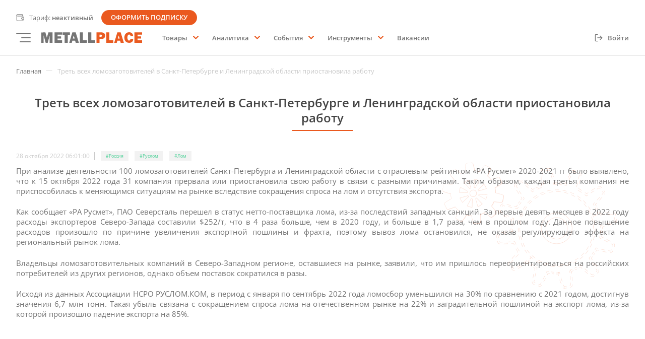

--- FILE ---
content_type: text/html; charset=UTF-8
request_url: https://metallplace.ru/news281022_1/
body_size: 24273
content:
<!DOCTYPE html>
<html class="animate-disabled" lang="ru">
<head>
    <title>Треть всех ломозаготовителей в Санкт-Петербурге и Ленинградской области приостановила работу</title>
    <meta content="width=device-width,user-scalable=no,initial-scale=1,maximum-scale=1,minimum-scale=1" name="viewport">
    <meta content="ie=edge" http-equiv="X-UA-Compatible">

    <meta name="imagetoolbar" content="no">
    <meta name="msthemecompatible" content="no">
    <meta name="cleartype" content="on">
    <meta name="HandheldFriendly" content="True">
    <meta name="format-detection" content="telephone=no">
    <meta name="format-detection" content="address=no">
    <meta name="google" value="notranslate">
    <meta content="#2b5797" name="msapplication-TileColor">
    <meta content="#ffffff" name="theme-color">
    <meta name="theme-color" content="#ffffff">
    <meta name="apple-mobile-web-app-capable" content="yes">
    <meta name="apple-mobile-web-app-status-bar-style" content="black-translucent">

    <link rel="shortcut icon" href="/frontend/dist/favicon.ico" type="image/x-icon" />
    <link href="/frontend/dist/apple-touch-icon.png" rel="apple-touch-icon" sizes="180x180">
    <link href="/frontend/dist/favicon-32x32.png" rel="icon" sizes="32x32" type="image/png">
    <link href="/frontend/dist/favicon-16x16.png" rel="icon" sizes="16x16" type="image/png">
    <link color="#5bbad5" href="/frontend/dist/safari-pinned-tab.svg" rel="mask-icon">
    <link href="/frontend/dist/site.webmanifest" rel="manifest">
    <link href="https://unpkg.com/aos@2.3.1/dist/aos.css" rel="stylesheet">

    <script type="text/javascript" data-skip-moving="true">
        // global JS params
        window.__webpack_public_path__ = "/frontend/dist//";
        window.LANG = "ru";
        // init PROJECT scope
        try {
            window.front = window.front || ({"api_endpoint":{"core":"","ajaxmodal":"\/local\/templates\/main-twig\/components\/bitrix\/news.list\/rdn-price-analytics\/ajax.php","form.analytics.subscription":{"submit":"\/local\/components\/rdn\/form.analytics.subscription\/ajax.php?action=submit\u0026SITE_ID=s1\u0026SITE_TEMPLATE_ID=main-twig","search":"\/local\/components\/rdn\/form.analytics.subscription\/ajax.php?action=search\u0026SITE_ID=s1\u0026SITE_TEMPLATE_ID=main-twig","captchaRefresh":"\/local\/components\/rdn\/form.analytics.subscription\/ajax.php?action=captchaRefresh\u0026SITE_ID=s1\u0026SITE_TEMPLATE_ID=main-twig","showLegalFields":"\/local\/components\/rdn\/form.analytics.subscription\/ajax.php?action=showLegalFields\u0026SITE_ID=s1\u0026SITE_TEMPLATE_ID=main-twig"},"form.analytics.subscription.auth":{"submit":"\/local\/components\/rdn\/form.analytics.subscription.auth\/ajax.php?action=submit\u0026SITE_ID=s1\u0026SITE_TEMPLATE_ID=main-twig","tariff":"\/local\/components\/rdn\/form.analytics.subscription.auth\/ajax.php?action=setTariff\u0026SITE_ID=s1\u0026SITE_TEMPLATE_ID=main-twig","tariff_max_users":"\/local\/components\/rdn\/form.analytics.subscription.auth\/ajax.php?action=setTariffMaxUsers\u0026SITE_ID=s1\u0026SITE_TEMPLATE_ID=main-twig","tariff_duration":"\/local\/components\/rdn\/form.analytics.subscription.auth\/ajax.php?action=setTariffDuration\u0026SITE_ID=s1\u0026SITE_TEMPLATE_ID=main-twig"},"form.analytics.subscription.edit":{"submit":"\/local\/components\/rdn\/form.analytics.subscription.edit\/ajax.php?action=submit\u0026SITE_ID=s1\u0026SITE_TEMPLATE_ID=main-twig"},"tariff.modal":{"how_subscribe":"\/local\/components\/rdn\/tariff.show\/ajax.php?action=showModal"},"tariff.action":{"select_tariff":"\/local\/components\/rdn\/tariff.show\/ajax.php?action=selectTariff","select_duration":"\/local\/components\/rdn\/tariff.show\/ajax.php?action=selectDuration","select_count_users":"\/local\/components\/rdn\/tariff.show\/ajax.php?action=selectCountUsers","order":"\/local\/components\/rdn\/tariff.show\/ajax.php?action=order","createOrder":"\/local\/components\/rdn\/tariff.payment\/ajax.php?action=createOrder"},"payment":{"pagination":"\/local\/components\/rdn\/tariff.payment.history\/ajax.php?action=nextPage","show_payment":"\/local\/components\/rdn\/tariff.payment.history\/ajax.php?action=showPayment","attach_file":"\/local\/components\/rdn\/tariff.payment.history\/ajax.php?action=attachFile","remove_file":"\/local\/components\/rdn\/tariff.payment.history\/ajax.php?action=removeFile","cancel_order":"\/local\/components\/rdn\/tariff.payment.history\/ajax.php?action=cancelOrder"},"conference":{"request":"\/local\/components\/rdn\/conference.landing\/ajax.php?action=requestConerence","show_callback":"\/local\/components\/rdn\/conference.landing\/ajax.php?action=callback","show_modal":"\/local\/components\/rdn\/conference.landing\/ajax.php?action=showModal","select_tariff":"\/local\/components\/rdn\/conference.landing\/ajax.php?action=selectTariff"},"analytics.element":{"filter":"\/local\/components\/rdn\/analytics.element\/ajax.php?action=filter\u0026"},"password.recovery":{"submit":"\/local\/components\/rdn\/password.recovery\/ajax.php?action=submit\u0026SITE_ID=s1\u0026SITE_TEMPLATE_ID=main-twig","checkEmail":"\/local\/components\/rdn\/password.recovery\/ajax.php?action=checkEmail\u0026SITE_ID=s1\u0026SITE_TEMPLATE_ID=main-twig","checkPhone":"\/local\/components\/rdn\/password.recovery\/ajax.php?action=checkPhone\u0026SITE_ID=s1\u0026SITE_TEMPLATE_ID=main-twig","setPassword":"\/local\/components\/rdn\/password.recovery\/ajax.php?action=setPassword\u0026SITE_ID=s1\u0026SITE_TEMPLATE_ID=main-twig","captchaRefresh":"\/local\/components\/rdn\/password.recovery\/ajax.php?action=captchaRefresh\u0026SITE_ID=s1\u0026SITE_TEMPLATE_ID=main-twig"},"profile.my.news.collection":{"submit":"\/local\/components\/rdn\/profile.my.news.collection\/ajax.php?action=submit\u0026SITE_ID=s1\u0026SITE_TEMPLATE_ID=main-twig","filter":"\/local\/components\/rdn\/profile.my.news.collection\/ajax.php?action=filter\u0026SITE_ID=s1\u0026SITE_TEMPLATE_ID=main-twig"},"store.edit":{"submit":"\/local\/components\/rdn\/store.edit\/ajax.php?action=submit\u0026SITE_ID=s1\u0026SITE_TEMPLATE_ID=main-twig","addStation":"\/local\/components\/rdn\/store.edit\/ajax.php?action=addStation\u0026SITE_ID=s1\u0026SITE_TEMPLATE_ID=main-twig","removeStation":"\/local\/components\/rdn\/store.edit\/ajax.php?action=removeStation\u0026SITE_ID=s1\u0026SITE_TEMPLATE_ID=main-twig","searchStation":"\/local\/components\/rdn\/store.edit\/ajax.php?action=searchStation\u0026SITE_ID=s1\u0026SITE_TEMPLATE_ID=main-twig"},"catalog.section":{"filter":"\/local\/components\/rdn\/catalog.section\/ajax.php?action=filter\u0026","filtercity":"\/local\/components\/rdn\/catalog.section\/ajax.php?action=filtercity\u0026","paging":"\/local\/components\/rdn\/catalog.section\/ajax.php?action=paging\u0026"},"filter":{"url":"\/local\/components\/rdn\/elastic.index.filter\/ajax.php?action=getFilterUrl\u0026SITE_ID=s1\u0026SITE_TEMPLATE_ID=main-twig","docs_url":"\/local\/components\/rdn\/elastic.index.filter.documents\/ajax.php?action=getFilterUrl\u0026SITE_ID=s1\u0026SITE_TEMPLATE_ID=main-twig","item":{"search":"\/local\/components\/rdn\/elastic.index.filter\/ajax.php?action=getValuesProp\u0026SITE_ID=s1\u0026SITE_TEMPLATE_ID=main-twig"}},"catalog.upload.request":{"submit":"\/local\/components\/rdn\/catalog.upload.request\/ajax.php?action=submit\u0026SITE_ID=s1\u0026SITE_TEMPLATE_ID=main-twig","addFile":"\/local\/components\/rdn\/catalog.upload.request\/ajax.php?action=addFile\u0026SITE_ID=s1\u0026SITE_TEMPLATE_ID=main-twig"},"profile.catalog.upload.requests":{"check":"\/local\/components\/rdn\/profile.catalog.upload.requests\/ajax.php?action=check\u0026SITE_ID=s1\u0026SITE_TEMPLATE_ID=main-twig"},"orm_filter_list":{"url":"\/local\/modules\/rdn.main\/lib\/components\/ormfilterlist-ajax.php?action=getFilterUrl\u0026SITE_ID=s1\u0026SITE_TEMPLATE_ID=main-twig"},"profile.my.analytics.reports":{"submit":"\/local\/components\/rdn\/profile.my.analytics.reports\/ajax.php?action=submit\u0026SITE_ID=s1\u0026SITE_TEMPLATE_ID=main-twig"},"elastic.index.list.catalog":{"addToCart":"\/local\/components\/rdn\/elastic.index.list.catalog\/ajax.php?action=addToCart"},"basket":{"add":"\/local\/components\/rdn\/basket\/ajax.php?action=add\u0026","update":"\/local\/components\/rdn\/basket\/ajax.php?action=update\u0026","delete":"\/local\/components\/rdn\/basket\/ajax.php?action=delete\u0026","clear":"\/local\/components\/rdn\/basket\/ajax.php?action=clear\u0026"},"auth":{"submit":"\/local\/components\/rdn\/auth\/ajax.php?action=submit\u0026"},"register":{"submit":"\/local\/components\/rdn\/register\/ajax.php?action=submit\u0026","orgFormChange":"\/local\/components\/rdn\/register\/ajax.php?action=orgFormChange\u0026","search":"\/local\/components\/rdn\/register\/ajax.php?action=search\u0026","companyInfo":"\/local\/components\/rdn\/register\/ajax.php?action=companyInfo\u0026"},"register.confirm":{"submit":"\/local\/components\/rdn\/register.confirm\/ajax.php?action=submit\u0026"},"password.recovery.request":{"submit":"\/local\/components\/rdn\/password.recovery.request\/ajax.php?action=submit\u0026"},"password.recovery.reset":{"submit":"\/local\/components\/rdn\/password.recovery.reset\/ajax.php?action=submit\u0026"},"order.make":{"submit":"\/local\/components\/rdn\/order.make\/ajax.php?action=submit\u0026","companyInfoEdit":"\/local\/components\/rdn\/order.make\/ajax.php?action=companyInfoEdit\u0026","companyInfoSave":"\/local\/components\/rdn\/order.make\/ajax.php?action=companyInfoSave\u0026","calculateDelivery":"\/local\/components\/rdn\/order.make\/ajax.php?action=calculateDelivery\u0026","setStoreDelivery":"\/local\/components\/rdn\/order.make\/ajax.php?action=setStoreDelivery\u0026"},"request.messages":{"addMessage":"\/local\/components\/rdn\/request.messages\/ajax.php?action=addMessage","closeRequest":"\/local\/components\/rdn\/request.messages\/ajax.php?action=closeRequest"},"lk.organization.edit":{"submit":"\/local\/components\/rdn\/lk.organization.edit\/ajax.php?action=submit","setFile":"\/local\/components\/rdn\/lk.organization.edit\/ajax.php?action=setFile"},"lk.organization.employees":{"showEditModal":"\/local\/components\/rdn\/lk.organization.employees\/ajax.php?action=showEditModal"},"lk.organization.employee.edit":{"submit":"\/local\/components\/rdn\/lk.organization.employee.edit\/ajax.php?action=submit"},"lk.organization.employee.add":{"submit":"\/local\/components\/rdn\/lk.organization.employee.add\/ajax.php?action=submit\u0026"},"lk.profile.edit":{"changeData":"\/local\/components\/rdn\/lk.profile.edit\/ajax.php?action=changeData","changePassword":"\/local\/components\/rdn\/lk.profile.edit\/ajax.php?action=changePassword"},"lk.products":{"renderStores":"\/local\/components\/rdn\/lk.products\/ajax.php?action=renderStores","renderHistory":"\/local\/components\/rdn\/lk.products\/ajax.php?action=renderHistory","renderStatus":"\/local\/components\/rdn\/lk.products\/ajax.php?action=renderStatus"},"lk.products.stores":{"filter":"\/local\/components\/rdn\/lk.products.stores\/ajax.php?action=filter"},"lk.products.import.upload":{"submit":"\/local\/components\/rdn\/lk.products.import.upload\/ajax.php?action=submit","uploadFile":"\/local\/components\/rdn\/lk.products.import.upload\/ajax.php?action=uploadFile","deleteFile":"\/local\/components\/rdn\/lk.products.import.upload\/ajax.php?action=deleteFile","renderAutoHandling":"\/local\/components\/rdn\/lk.products.import.upload\/ajax.php?action=renderAutoHandling","renderTemplateHandling":"\/local\/components\/rdn\/lk.products.import.upload\/ajax.php?action=renderTemplateHandling","return":"\/local\/components\/rdn\/lk.products.import.upload\/ajax.php?action=return"},"lk.chart":{"filter":"\/local\/components\/rdn\/lk.chart\/ajax.php?action=filter"},"lk.charts.favourites":{"openChartModal":"\/local\/components\/rdn\/lk.charts.favourites\/ajax.php?action=openChartModal"},"lk.charts.favourites.settings":{"submit":"\/local\/components\/rdn\/lk.charts.favourites.settings\/ajax.php?action=submit"},"lk.reports":{"filter":"\/local\/components\/rdn\/lk.reports\/ajax.php?action=filter"},"provider.newdetail.info":{"getInfo":"\/local\/components\/rdn\/provider.newdetail.info\/ajax.php?action=getInfo","getStores":"\/local\/components\/rdn\/provider.newdetail.info\/ajax.php?action=getStores","getCatalog":"\/local\/components\/rdn\/provider.newdetail.info\/ajax.php?action=getCatalog","getFilterStores":"\/local\/components\/rdn\/provider.newdetail.info\/ajax.php?action=getFilterStores"},"elastic.index.list.provider.offers":{"calculateQuantitySum":"\/local\/components\/rdn\/elastic.index.list.provider.offers\/ajax.php?action=calculateQuantitySum"},"price.index.list":{"getSectionInfo":"\/local\/components\/rdn\/price.index.list\/ajax.php?action=getSectionInfo"},"order.edit":{"removeProduct":"\/local\/components\/rdn\/lk.order.edit\/ajax.php?action=removeProduct","killProduct":"\/local\/components\/rdn\/lk.order.edit\/ajax.php?action=killProduct","restoreProduct":"\/local\/components\/rdn\/lk.order.edit\/ajax.php?action=restoreProduct","saveOrder":"\/local\/components\/rdn\/lk.order.edit\/ajax.php?action=saveOrder","approve":"\/local\/components\/rdn\/lk.order.edit\/ajax.php?action=sendApprove","modalRemoveProduct":"\/local\/components\/rdn\/lk.order.edit\/ajax.php?action=modalRemoveProduct"},"order.appruve":{"addOrder":"\/local\/components\/rdn\/lk.order.appruve\/ajax.php?action=addOrder","filter":"\/local\/components\/rdn\/lk.order.appruve\/ajax.php?action=filter","modalAppruve":"\/local\/components\/rdn\/lk.order.appruve\/ajax.php?action=showModalAppruve","setAppruve":"\/local\/components\/rdn\/lk.order.appruve\/ajax.php?action=setAppruve"},"lk.personal.tags":{"setPersonalNews":"\/local\/components\/rdn\/lk.personal.tags\/ajax.php?action=setPersonalNews"},"form.vacancies":{"submit":"\/local\/components\/rdn\/form.vacancies\/ajax.php?action=submit","addFile":"\/local\/components\/rdn\/form.vacancies\/ajax.php?action=addFile","removeFile":"\/local\/components\/rdn\/form.vacancies\/ajax.php?action=removeFile"}},"ajax_data":{"signed_params":{"core":""},"SESSID":"c7511e2a81511d3dffd908007bab3ce9","SITE_ID":"s1","SITE_DIR":"\/","SITE_TEMPLATE_ID":"main-twig","LANG":"ru"},"ajax_throttle_timer":1300,"ajax_interval_timer":5000,"local":"ru","date_input":"2026-01-27T01:15:50+03:00"});
        } catch (e)
        {}
    </script>

    
    <meta http-equiv="Content-Type" content="text/html; charset=UTF-8" />
<meta name="robots" content="index, follow" />
<meta name="description" content="В период с января по сентябрь 2022 года ломосбор уменьшился на 30% по сравнению с 2021 годом." />
<script type="text/javascript" data-skip-moving="true">(function(w, d, n) {var cl = "bx-core";var ht = d.documentElement;var htc = ht ? ht.className : undefined;if (htc === undefined || htc.indexOf(cl) !== -1){return;}var ua = n.userAgent;if (/(iPad;)|(iPhone;)/i.test(ua)){cl += " bx-ios";}else if (/Android/i.test(ua)){cl += " bx-android";}cl += (/(ipad|iphone|android|mobile|touch)/i.test(ua) ? " bx-touch" : " bx-no-touch");cl += w.devicePixelRatio && w.devicePixelRatio >= 2? " bx-retina": " bx-no-retina";var ieVersion = -1;if (/AppleWebKit/.test(ua)){cl += " bx-chrome";}else if ((ieVersion = getIeVersion()) > 0){cl += " bx-ie bx-ie" + ieVersion;if (ieVersion > 7 && ieVersion < 10 && !isDoctype()){cl += " bx-quirks";}}else if (/Opera/.test(ua)){cl += " bx-opera";}else if (/Gecko/.test(ua)){cl += " bx-firefox";}if (/Macintosh/i.test(ua)){cl += " bx-mac";}ht.className = htc ? htc + " " + cl : cl;function isDoctype(){if (d.compatMode){return d.compatMode == "CSS1Compat";}return d.documentElement && d.documentElement.clientHeight;}function getIeVersion(){if (/Opera/i.test(ua) || /Webkit/i.test(ua) || /Firefox/i.test(ua) || /Chrome/i.test(ua)){return -1;}var rv = -1;if (!!(w.MSStream) && !(w.ActiveXObject) && ("ActiveXObject" in w)){rv = 11;}else if (!!d.documentMode && d.documentMode >= 10){rv = 10;}else if (!!d.documentMode && d.documentMode >= 9){rv = 9;}else if (d.attachEvent && !/Opera/.test(ua)){rv = 8;}if (rv == -1 || rv == 8){var re;if (n.appName == "Microsoft Internet Explorer"){re = new RegExp("MSIE ([0-9]+[\.0-9]*)");if (re.exec(ua) != null){rv = parseFloat(RegExp.$1);}}else if (n.appName == "Netscape"){rv = 11;re = new RegExp("Trident/.*rv:([0-9]+[\.0-9]*)");if (re.exec(ua) != null){rv = parseFloat(RegExp.$1);}}}return rv;}})(window, document, navigator);</script>


<link href="/frontend/dist/css/index.css?1697197384517016" type="text/css"  data-template-style="true"  rel="stylesheet" />







</head>
<body>

<div id="panel">
    </div>



                
<header class="header">
    <div class="header__container container">
                    <div class="header__row header__row--top">
                     <div
                
            
                
                
    
    
    
    class="btns header__btns-tariff"






            ><div
                    
            
                
    
    
    
    
    class="btns__block"






><a href="/tariffs/"
                
            
                
                                                                                                                    
    
                                                    
    
    class="btn btn--style_link-2 btn--size_s"






                        
                                    ><span
    
            
                
                                        
    
    
    
    class="icon btn__icon"






><svg viewBox="0 0 17 16"><g clip-path="url(#clip0_645_4292)" fill="transparent"><path d="M14.6666 8.00016V4.66683H2.99992C2.55789 4.66683 2.13397 4.49123 1.82141 4.17867C1.50885 3.86611 1.33325 3.44219 1.33325 3.00016C1.33325 2.0835 2.08325 1.3335 2.99992 1.3335H12.9999V4.66683" stroke="currentColor" stroke-width="1.2" stroke-linecap="round" stroke-linejoin="round"/><path d="M1.33325 3V13C1.33325 13.9167 2.08325 14.6667 2.99992 14.6667H14.6666V11.3333" stroke="currentColor" stroke-width="1.2" stroke-linecap="round" stroke-linejoin="round"/><path d="M12.9999 8C12.5579 8 12.134 8.1756 11.8214 8.48816C11.5088 8.80072 11.3333 9.22464 11.3333 9.66667C11.3333 10.5833 12.0833 11.3333 12.9999 11.3333H16.3333V8H12.9999Z" stroke="currentColor" stroke-width="1.2" stroke-linecap="round" stroke-linejoin="round"/></g><defs><clipPath id="clip0_645_4292"><rect width="17" height="15" transform="translate(0 0.5)"/></clipPath></defs></svg></span><div class="btn__value-wrap"><span class="btn__value">
                        Тариф: <span class="fw-600">неактивный</span></span></div></a><a href="/tariffs/"
                
            
                
                                                                                                                                        
    
                                                    
    
    class="btn btn--style_bg btn--size_s btn--brs_half"






                        
                                    ><div class="btn__value-wrap"><span class="btn__value">
                        Оформить подписку
                    </span></div></a></div></div>            </div>
        
        <div class="header__row">
            <div class="header__left">
                                    
<button class="hamburger hamburger--style_transparent hamburger--size_s header__toggle-menu" uk-toggle="target: #modalNav;">
    <div class="hamburger__inner">
        <span></span>
        <span></span>
        <span></span>
    </div>
</button>
                
                
<button class="hamburger hamburger--style_transparent hamburger--size_s header__toggle-burger" >
    <div class="hamburger__inner">
        <span></span>
        <span></span>
        <span></span>
    </div>
</button>

                                    <a href="/"
    
            
                
                                        
    
    
    
    class="icon header__logo"






>
            <svg width="235" height="25" viewBox="0 0 235 25" fill="none" xmlns="http://www.w3.org/2000/svg">
<path d="M0 0.489445V25H5.32212V7.5715L10.1066 25H14.8374L19.4069 7.51617V25H26.2343V0.378788H16.5577L12.7946 12.6617L9.40779 0.378788L0 0.489445Z" fill="#757575"/>
<path d="M30.6682 0.378788V25H48.4041V18.9692H37.9214V14.9855H46.1276V9.78464H37.8155V5.74566H48.4041V0.378788H30.6682Z" fill="#757575"/>
<path d="M217.264 0.378788V25H235V18.9692H224.517V14.9855H232.723V9.78464H224.411V5.74566H235V0.378788H217.264Z" fill="#EA5B21"/>
<path d="M49.5126 0.378788V5.85632H54.278V25H61.6381V5.85632H66.5094V0.378788H49.5126Z" fill="#757575"/>
<path d="M80.165 0.378788H72.3299L65.0314 25H70.9883L72.3299 19.9651H78.7697L80.2187 25H87.5708L80.165 0.378788ZM73.4032 14.9302L75.4961 7.62683L77.7501 14.9302H73.4032Z" fill="#757575"/>
<path d="M185.102 0.378788H177.267L169.969 25H175.925L177.267 19.9651H183.707L185.156 25H192.508L185.102 0.378788ZM178.394 14.9302L180.487 7.62683L182.741 14.9302H178.394Z" fill="#EA5B21"/>
<path d="M89.7877 0.378788V25H106.415V18.9692H97.0521V0.378788H89.7877Z" fill="#757575"/>
<path d="M109.371 0.378788V25H125.629V18.9692H116.474V0.378788H109.371Z" fill="#757575"/>
<path d="M151.494 0.378788V25H167.752V18.9692H158.567V0.378788H151.494Z" fill="#EA5B21"/>
<path d="M141.591 0.434118L128.585 0.378788V25H135.738V15.8708H142.458C142.458 15.8708 148.907 14.7089 148.907 7.90347C148.961 1.15339 141.591 0.434118 141.591 0.434118ZM139.64 10.6146H135.792V5.52435H139.423C139.423 5.52435 141.537 5.74566 141.537 8.06946C141.537 10.3933 139.64 10.6146 139.64 10.6146Z" fill="#EA5B21"/>
<path d="M207.999 9.66939H214.292C214.292 9.66939 214.345 -0.162736 204.668 0.00204841C194.991 0.166833 193.616 9.61446 193.616 12.251C193.616 14.8876 194.092 24.7197 204.615 24.9943C215.138 25.269 214.292 15.4918 214.292 15.4918H207.999C207.999 15.4918 207.365 19.7212 204.562 19.7212C199.592 19.5015 199.327 5.385 204.827 5.385C208.211 5.385 207.999 9.66939 207.999 9.66939Z" fill="#EA5B21"/>
</svg>
    </a>
                
                                    <nav
	
            
                
    
    
    
    
    class="nav-basic header__nav-base"






>
    
<ul 
            
                
    
    
    
    
    class="nav-basic__list"






>
            <li 
            
                
    
    
                
    
    class="nav-basic__item"






>
                
            <button
            type="button"
                
            
                
                                                                                                
    
                                                    
    
    class="btn btn--style_link-6 nav-basic__btn"






                        
                                    >
                        
            
                                        
            
            
            <div class="btn__value-wrap">
                
                                    <span class="btn__value">
                        Товары
                    </span>
                            </div>

            
                                                <span
    
            
                
                                                            
    
    
    
    class="icon icon--size_13 btn__icon nav-basic__btn-arr"






>
            <svg xmlns="http://www.w3.org/2000/svg"
     viewBox="0 0 448 512">
    <path d="M207.029 381.476L12.686 187.132c-9.373-9.373-9.373-24.569 0-33.941l22.667-22.667c9.357-9.357 24.522-9.375 33.901-.04L224 284.505l154.745-154.021c9.379-9.335 24.544-9.317 33.901.04l22.667 22.667c9.373 9.373 9.373 24.569 0 33.941L240.971 381.476c-9.373 9.372-24.569 9.372-33.942 0z"></path>
</svg>
    </span>
                            
            
                        </button>
        

                           
    <div class="nav-basic__submenu menu__submenu--lvl_1">
<ul 
            
                
    
    
    
    
    class="nav-basic__submenu-list"






>
            <li 
            
                
    
    
                
    
    class="nav-basic__item"






>
                <noindex>
            
        
        
        <a href="/market/"
                
            
                
                                                                                                
    
                                                    
    
    class="btn btn--style_link-6 nav-basic__btn"






                        
             rel='nofollow'                        >
                        
            
            
            
            
            <div class="btn__value-wrap">
                
                                    <span class="btn__value">
                        Маркетплейс
                    </span>
                            </div>

            
                                        
            
                        </a>
        </noindex>

                    </li>
            <li 
            
                
    
    
                
    
    class="nav-basic__item"






>
                <noindex>
            
        
        
        <a href="/adboard/"
                
            
                
                                                                                                
    
                                                    
    
    class="btn btn--style_link-6 nav-basic__btn"






                        
             rel='nofollow'                        >
                        
            
            
            
            
            <div class="btn__value-wrap">
                
                                    <span class="btn__value">
                        Доска объявлений
                    </span>
                            </div>

            
                                        
            
                        </a>
        </noindex>

                    </li>
    </ul>
    </div>
                    </li>
            <li 
            
                
    
    
                
    
    class="nav-basic__item"






>
                
            <button
            type="button"
                
            
                
                                                                                                
    
                                                    
    
    class="btn btn--style_link-6 nav-basic__btn"






                        
                                    >
                        
            
                                        
            
            
            <div class="btn__value-wrap">
                
                                    <span class="btn__value">
                        Аналитика
                    </span>
                            </div>

            
                                                <span
    
            
                
                                                            
    
    
    
    class="icon icon--size_13 btn__icon nav-basic__btn-arr"






>
            <svg xmlns="http://www.w3.org/2000/svg"
     viewBox="0 0 448 512">
    <path d="M207.029 381.476L12.686 187.132c-9.373-9.373-9.373-24.569 0-33.941l22.667-22.667c9.357-9.357 24.522-9.375 33.901-.04L224 284.505l154.745-154.021c9.379-9.335 24.544-9.317 33.901.04l22.667 22.667c9.373 9.373 9.373 24.569 0 33.941L240.971 381.476c-9.373 9.372-24.569 9.372-33.942 0z"></path>
</svg>
    </span>
                            
            
                        </button>
        

                           
    <div class="nav-basic__submenu menu__submenu--lvl_1">
<ul 
            
                
    
    
    
    
    class="nav-basic__submenu-list"






>
            <li 
            
                
    
    
                
    
    class="nav-basic__item"






>
                
            
        
        
        <a href="/price-index/"
                
            
                
                                                                                                
    
                                                    
    
    class="btn btn--style_link-6 nav-basic__btn"






                        
                                    >
                        
            
            
            
            
            <div class="btn__value-wrap">
                
                                    <span class="btn__value">
                        Цены
                    </span>
                            </div>

            
                                        
            
                        </a>
        

                    </li>
            <li 
            
                
    
    
                
    
    class="nav-basic__item"






>
                
            
        
        
        <a href="/analitik-reports/"
                
            
                
                                                                                                
    
                                                    
    
    class="btn btn--style_link-6 nav-basic__btn"






                        
                                    >
                        
            
            
            
            
            <div class="btn__value-wrap">
                
                                    <span class="btn__value">
                        Отчеты
                    </span>
                            </div>

            
                                        
            
                        </a>
        

                    </li>
            <li 
            
                
    
    
                
    
    class="nav-basic__item"






>
                
            
        
        
        <a href="/poleznye-stati/forecasts/"
                
            
                
                                                                                                
    
                                                    
    
    class="btn btn--style_link-6 nav-basic__btn"






                        
                                    >
                        
            
            
            
            
            <div class="btn__value-wrap">
                
                                    <span class="btn__value">
                        Прогнозы
                    </span>
                            </div>

            
                                        
            
                        </a>
        

                    </li>
            <li 
            
                
    
    
                
    
    class="nav-basic__item"






>
                
            
        
        
        <a href="/about/stati-o-chernoy-metalurgii/"
                
            
                
                                                                                                
    
                                                    
    
    class="btn btn--style_link-6 nav-basic__btn"






                        
                                    >
                        
            
            
            
            
            <div class="btn__value-wrap">
                
                                    <span class="btn__value">
                        Публикации
                    </span>
                            </div>

            
                                        
            
                        </a>
        

                    </li>
    </ul>
    </div>
                    </li>
            <li 
            
                
    
    
                
    
    class="nav-basic__item"






>
                
            <button
            type="button"
                
            
                
                                                                                                
    
                                                    
    
    class="btn btn--style_link-6 nav-basic__btn"






                        
                                    >
                        
            
                                        
            
            
            <div class="btn__value-wrap">
                
                                    <span class="btn__value">
                        События
                    </span>
                            </div>

            
                                                <span
    
            
                
                                                            
    
    
    
    class="icon icon--size_13 btn__icon nav-basic__btn-arr"






>
            <svg xmlns="http://www.w3.org/2000/svg"
     viewBox="0 0 448 512">
    <path d="M207.029 381.476L12.686 187.132c-9.373-9.373-9.373-24.569 0-33.941l22.667-22.667c9.357-9.357 24.522-9.375 33.901-.04L224 284.505l154.745-154.021c9.379-9.335 24.544-9.317 33.901.04l22.667 22.667c9.373 9.373 9.373 24.569 0 33.941L240.971 381.476c-9.373 9.372-24.569 9.372-33.942 0z"></path>
</svg>
    </span>
                            
            
                        </button>
        

                           
    <div class="nav-basic__submenu menu__submenu--lvl_1">
<ul 
            
                
    
    
    
    
    class="nav-basic__submenu-list"






>
            <li 
            
                
    
    
                
    
    class="nav-basic__item"






>
                
            
        
        
        <a href="/news/"
                
            
                
                                                                                                
    
                                                    
    
    class="btn btn--style_link-6 nav-basic__btn"






                        
                                    >
                        
            
            
            
            
            <div class="btn__value-wrap">
                
                                    <span class="btn__value">
                        Новости
                    </span>
                            </div>

            
                                        
            
                        </a>
        

                    </li>
            <li 
            
                
    
    
                
    
    class="nav-basic__item"






>
                
            
        
        
        <a href="/about/konferentsii/"
                
            
                
                                                                                                
    
                                                    
    
    class="btn btn--style_link-6 nav-basic__btn"






                        
                                    >
                        
            
            
            
            
            <div class="btn__value-wrap">
                
                                    <span class="btn__value">
                        Конференции
                    </span>
                            </div>

            
                                        
            
                        </a>
        

                    </li>
    </ul>
    </div>
                    </li>
            <li 
            
                
    
    
                
    
    class="nav-basic__item"






>
                
            <button
            type="button"
                
            
                
                                                                                                
    
                                                    
    
    class="btn btn--style_link-6 nav-basic__btn"






                        
                                    >
                        
            
                                        
            
            
            <div class="btn__value-wrap">
                
                                    <span class="btn__value">
                        Инструменты
                    </span>
                            </div>

            
                                                <span
    
            
                
                                                            
    
    
    
    class="icon icon--size_13 btn__icon nav-basic__btn-arr"






>
            <svg xmlns="http://www.w3.org/2000/svg"
     viewBox="0 0 448 512">
    <path d="M207.029 381.476L12.686 187.132c-9.373-9.373-9.373-24.569 0-33.941l22.667-22.667c9.357-9.357 24.522-9.375 33.901-.04L224 284.505l154.745-154.021c9.379-9.335 24.544-9.317 33.901.04l22.667 22.667c9.373 9.373 9.373 24.569 0 33.941L240.971 381.476c-9.373 9.372-24.569 9.372-33.942 0z"></path>
</svg>
    </span>
                            
            
                        </button>
        

                           
    <div class="nav-basic__submenu menu__submenu--lvl_1">
<ul 
            
                
    
    
    
    
    class="nav-basic__submenu-list"






>
            <li 
            
                
    
    
                
    
    class="nav-basic__item"






>
                
            
        
        
        <a href="/Rail/"
                
            
                
                                                                                                
    
                                                    
    
    class="btn btn--style_link-6 nav-basic__btn"






                        
                                    >
                        
            
            
            
            
            <div class="btn__value-wrap">
                
                                    <span class="btn__value">
                        Калькулятор ж/д тарифов
                    </span>
                            </div>

            
                                        
            
                        </a>
        

                    </li>
            <li 
            
                
    
    
                
    
    class="nav-basic__item"






>
                
            
        
        
        <a href="/poleznye-stati/CalcNDS/"
                
            
                
                                                                                                
    
                                                    
    
    class="btn btn--style_link-6 nav-basic__btn"






                        
                                    >
                        
            
            
            
            
            <div class="btn__value-wrap">
                
                                    <span class="btn__value">
                        Калькулятор НДС
                    </span>
                            </div>

            
                                        
            
                        </a>
        

                    </li>
            <li 
            
                
    
    
                
    
    class="nav-basic__item"






>
                
            
        
        
        <a href="/metallurgicheskiy-kalkulyator/"
                
            
                
                                                                                                
    
                                                    
    
    class="btn btn--style_link-6 nav-basic__btn"






                        
                                    >
                        
            
            
            
            
            <div class="btn__value-wrap">
                
                                    <span class="btn__value">
                        Калькулятор веса продукции
                    </span>
                            </div>

            
                                        
            
                        </a>
        

                    </li>
            <li 
            
                
    
    
                
    
    class="nav-basic__item"






>
                
            
        
        
        <a href="/poleznye-stati/CalcFer/"
                
            
                
                                                                                                
    
                                                    
    
    class="btn btn--style_link-6 nav-basic__btn"






                        
                                    >
                        
            
            
            
            
            <div class="btn__value-wrap">
                
                                    <span class="btn__value">
                        Калькулятор ферросплавов
                    </span>
                            </div>

            
                                        
            
                        </a>
        

                    </li>
    </ul>
    </div>
                    </li>
            <li 
            
                
    
    
                
    
    class="nav-basic__item"






>
                
            
        
        
        <a href="/vacancies/"
                
            
                
                                                                                                
    
                                                    
    
    class="btn btn--style_link-6 nav-basic__btn"






                        
                                    >
                        
            
            
            
            
            <div class="btn__value-wrap">
                
                                    <span class="btn__value">
                        Вакансии
                    </span>
                            </div>

            
                                        
            
                        </a>
        

                    </li>
    </ul>
</nav>
                
                                            </div>

            <div class="header__right">
                                    <div 
            
                
                            
    
    
    
    class="nav header__nav"






>
    
    <nav 
            
                
    
    
    
    
    class="nav__list"






>
                        
            
        
        
        <a href="/auth/"
                
            
                
                                                                                                
    
                                                    
    
    class="btn btn--style_link-6 nav__item"






                        
                                    >
                        
            
                                        
                                                <span
    
            
                
                                        
    
    
    
    class="icon btn__icon"






>
            <svg viewBox="0 0 18 17">
    <g fill="transparent" stroke="currentColor">
        <path d="M6.5 16H3.16667C2.72464 16 2.30072 15.8244 1.98816 15.5118C1.67559 15.1993 1.5 14.7754 1.5 14.3333V2.66667C1.5 2.22464 1.67559 1.80072 1.98816 1.48816C2.30072 1.17559 2.72464 1 3.16667 1H6.5" stroke-width="1.5" stroke-linecap="round" stroke-linejoin="round" />
        <path d="M12.3333 12.6668L16.4999 8.50016L12.3333 4.3335" stroke-width="1.5" stroke-linecap="round" stroke-linejoin="round" />
        <path d="M16.5 8.5H6.5" stroke-width="1.5" stroke-linecap="round" stroke-linejoin="round"/>
    </g>
</svg>
    </span>
                            
            
            <div class="btn__value-wrap">
                
                                    <span class="btn__value">
                        Войти
                    </span>
                            </div>

            
            
            
                        </a>
        
            </nav>
</div>
                                                              </div>
        </div>
    </div>

        
    <div 
            
                
    
    
    
    
    class="burger header__burger"






>
    <div class="burger__inner">
                        
            <button
            type="button"
                
            
                
                                                                                                
    
                                                                        
    
    class="btn btn--style_transparent close burger__close btn-icon"






                        
                                    >
                        
            
                                        
                                                <span
    
            
                
                                        
    
    
    
    class="icon btn__icon  fill-default--2"






>
            <svg viewBox="0 0 21 21">
<path d="M15.5 5.5L5.5 15.5" stroke="currentColor" stroke-width="1.5" stroke-linecap="round" stroke-linejoin="round"/>
<path d="M5.5 5.5L15.5 15.5" stroke="currentColor" stroke-width="1.5" stroke-linecap="round" stroke-linejoin="round"/>
</svg>
    </span>
                            
            
            <div class="btn__value-wrap">
                
                            </div>

            
            
            
                        </button>
        
                                                            <div class="burger__section">
                                         <div
                
            
                
                
    
    
    
    class="btns header__btns-tariff"






            ><div
                    
            
                
    
    
    
    
    class="btns__block"






><a href="/tariffs/"
                
            
                
                                                                                                                    
    
                                                    
    
    class="btn btn--style_link-2 btn--size_s"






                        
                                    ><span
    
            
                
                                        
    
    
    
    class="icon btn__icon"






><svg viewBox="0 0 17 16"><g clip-path="url(#clip0_645_4292)" fill="transparent"><path d="M14.6666 8.00016V4.66683H2.99992C2.55789 4.66683 2.13397 4.49123 1.82141 4.17867C1.50885 3.86611 1.33325 3.44219 1.33325 3.00016C1.33325 2.0835 2.08325 1.3335 2.99992 1.3335H12.9999V4.66683" stroke="currentColor" stroke-width="1.2" stroke-linecap="round" stroke-linejoin="round"/><path d="M1.33325 3V13C1.33325 13.9167 2.08325 14.6667 2.99992 14.6667H14.6666V11.3333" stroke="currentColor" stroke-width="1.2" stroke-linecap="round" stroke-linejoin="round"/><path d="M12.9999 8C12.5579 8 12.134 8.1756 11.8214 8.48816C11.5088 8.80072 11.3333 9.22464 11.3333 9.66667C11.3333 10.5833 12.0833 11.3333 12.9999 11.3333H16.3333V8H12.9999Z" stroke="currentColor" stroke-width="1.2" stroke-linecap="round" stroke-linejoin="round"/></g><defs><clipPath id="clip0_645_4292"><rect width="17" height="15" transform="translate(0 0.5)"/></clipPath></defs></svg></span><div class="btn__value-wrap"><span class="btn__value">
                        Тариф: <span class="fw-600">неактивный</span></span></div></a><a href="/tariffs/"
                
            
                
                                                                                                                                        
    
                                                    
    
    class="btn btn--style_bg btn--size_s btn--brs_half"






                        
                                    ><div class="btn__value-wrap"><span class="btn__value">
                        Оформить подписку
                    </span></div></a></div></div>                            </div>
        
                            <div class="burger__section">
                <nav
	
            
                
    
    
    
    
    class="nav-basic"






>
    
<ul 
            
                
    
    
    
    
    class="nav-basic__list"






>
            <li 
            
                
    
    
                
    
    class="nav-basic__item"






>
                
            <button
            type="button"
                
            
                
                                                                                                
    
                                                    
    
    class="btn btn--style_link-6 nav-basic__btn"






                        
                                    >
                        
            
                                        
            
            
            <div class="btn__value-wrap">
                
                                    <span class="btn__value">
                        Товары
                    </span>
                            </div>

            
                                                <span
    
            
                
                                                            
    
    
    
    class="icon icon--size_13 btn__icon nav-basic__btn-arr"






>
            <svg xmlns="http://www.w3.org/2000/svg"
     viewBox="0 0 448 512">
    <path d="M207.029 381.476L12.686 187.132c-9.373-9.373-9.373-24.569 0-33.941l22.667-22.667c9.357-9.357 24.522-9.375 33.901-.04L224 284.505l154.745-154.021c9.379-9.335 24.544-9.317 33.901.04l22.667 22.667c9.373 9.373 9.373 24.569 0 33.941L240.971 381.476c-9.373 9.372-24.569 9.372-33.942 0z"></path>
</svg>
    </span>
                            
            
                        </button>
        

                           
    <div class="nav-basic__submenu menu__submenu--lvl_1">
<ul 
            
                
    
    
    
    
    class="nav-basic__submenu-list"






>
            <li 
            
                
    
    
                
    
    class="nav-basic__item"






>
                <noindex>
            
        
        
        <a href="/market/"
                
            
                
                                                                                                
    
                                                    
    
    class="btn btn--style_link-6 nav-basic__btn"






                        
             rel='nofollow'                        >
                        
            
            
            
            
            <div class="btn__value-wrap">
                
                                    <span class="btn__value">
                        Маркетплейс
                    </span>
                            </div>

            
                                        
            
                        </a>
        </noindex>

                    </li>
            <li 
            
                
    
    
                
    
    class="nav-basic__item"






>
                <noindex>
            
        
        
        <a href="/adboard/"
                
            
                
                                                                                                
    
                                                    
    
    class="btn btn--style_link-6 nav-basic__btn"






                        
             rel='nofollow'                        >
                        
            
            
            
            
            <div class="btn__value-wrap">
                
                                    <span class="btn__value">
                        Доска объявлений
                    </span>
                            </div>

            
                                        
            
                        </a>
        </noindex>

                    </li>
    </ul>
    </div>
                    </li>
            <li 
            
                
    
    
                
    
    class="nav-basic__item"






>
                
            <button
            type="button"
                
            
                
                                                                                                
    
                                                    
    
    class="btn btn--style_link-6 nav-basic__btn"






                        
                                    >
                        
            
                                        
            
            
            <div class="btn__value-wrap">
                
                                    <span class="btn__value">
                        Аналитика
                    </span>
                            </div>

            
                                                <span
    
            
                
                                                            
    
    
    
    class="icon icon--size_13 btn__icon nav-basic__btn-arr"






>
            <svg xmlns="http://www.w3.org/2000/svg"
     viewBox="0 0 448 512">
    <path d="M207.029 381.476L12.686 187.132c-9.373-9.373-9.373-24.569 0-33.941l22.667-22.667c9.357-9.357 24.522-9.375 33.901-.04L224 284.505l154.745-154.021c9.379-9.335 24.544-9.317 33.901.04l22.667 22.667c9.373 9.373 9.373 24.569 0 33.941L240.971 381.476c-9.373 9.372-24.569 9.372-33.942 0z"></path>
</svg>
    </span>
                            
            
                        </button>
        

                           
    <div class="nav-basic__submenu menu__submenu--lvl_1">
<ul 
            
                
    
    
    
    
    class="nav-basic__submenu-list"






>
            <li 
            
                
    
    
                
    
    class="nav-basic__item"






>
                
            
        
        
        <a href="/price-index/"
                
            
                
                                                                                                
    
                                                    
    
    class="btn btn--style_link-6 nav-basic__btn"






                        
                                    >
                        
            
            
            
            
            <div class="btn__value-wrap">
                
                                    <span class="btn__value">
                        Цены
                    </span>
                            </div>

            
                                        
            
                        </a>
        

                    </li>
            <li 
            
                
    
    
                
    
    class="nav-basic__item"






>
                
            
        
        
        <a href="/analitik-reports/"
                
            
                
                                                                                                
    
                                                    
    
    class="btn btn--style_link-6 nav-basic__btn"






                        
                                    >
                        
            
            
            
            
            <div class="btn__value-wrap">
                
                                    <span class="btn__value">
                        Отчеты
                    </span>
                            </div>

            
                                        
            
                        </a>
        

                    </li>
            <li 
            
                
    
    
                
    
    class="nav-basic__item"






>
                
            
        
        
        <a href="/poleznye-stati/forecasts/"
                
            
                
                                                                                                
    
                                                    
    
    class="btn btn--style_link-6 nav-basic__btn"






                        
                                    >
                        
            
            
            
            
            <div class="btn__value-wrap">
                
                                    <span class="btn__value">
                        Прогнозы
                    </span>
                            </div>

            
                                        
            
                        </a>
        

                    </li>
            <li 
            
                
    
    
                
    
    class="nav-basic__item"






>
                
            
        
        
        <a href="/about/stati-o-chernoy-metalurgii/"
                
            
                
                                                                                                
    
                                                    
    
    class="btn btn--style_link-6 nav-basic__btn"






                        
                                    >
                        
            
            
            
            
            <div class="btn__value-wrap">
                
                                    <span class="btn__value">
                        Публикации
                    </span>
                            </div>

            
                                        
            
                        </a>
        

                    </li>
    </ul>
    </div>
                    </li>
            <li 
            
                
    
    
                
    
    class="nav-basic__item"






>
                
            <button
            type="button"
                
            
                
                                                                                                
    
                                                    
    
    class="btn btn--style_link-6 nav-basic__btn"






                        
                                    >
                        
            
                                        
            
            
            <div class="btn__value-wrap">
                
                                    <span class="btn__value">
                        События
                    </span>
                            </div>

            
                                                <span
    
            
                
                                                            
    
    
    
    class="icon icon--size_13 btn__icon nav-basic__btn-arr"






>
            <svg xmlns="http://www.w3.org/2000/svg"
     viewBox="0 0 448 512">
    <path d="M207.029 381.476L12.686 187.132c-9.373-9.373-9.373-24.569 0-33.941l22.667-22.667c9.357-9.357 24.522-9.375 33.901-.04L224 284.505l154.745-154.021c9.379-9.335 24.544-9.317 33.901.04l22.667 22.667c9.373 9.373 9.373 24.569 0 33.941L240.971 381.476c-9.373 9.372-24.569 9.372-33.942 0z"></path>
</svg>
    </span>
                            
            
                        </button>
        

                           
    <div class="nav-basic__submenu menu__submenu--lvl_1">
<ul 
            
                
    
    
    
    
    class="nav-basic__submenu-list"






>
            <li 
            
                
    
    
                
    
    class="nav-basic__item"






>
                
            
        
        
        <a href="/news/"
                
            
                
                                                                                                
    
                                                    
    
    class="btn btn--style_link-6 nav-basic__btn"






                        
                                    >
                        
            
            
            
            
            <div class="btn__value-wrap">
                
                                    <span class="btn__value">
                        Новости
                    </span>
                            </div>

            
                                        
            
                        </a>
        

                    </li>
            <li 
            
                
    
    
                
    
    class="nav-basic__item"






>
                
            
        
        
        <a href="/about/konferentsii/"
                
            
                
                                                                                                
    
                                                    
    
    class="btn btn--style_link-6 nav-basic__btn"






                        
                                    >
                        
            
            
            
            
            <div class="btn__value-wrap">
                
                                    <span class="btn__value">
                        Конференции
                    </span>
                            </div>

            
                                        
            
                        </a>
        

                    </li>
    </ul>
    </div>
                    </li>
            <li 
            
                
    
    
                
    
    class="nav-basic__item"






>
                
            <button
            type="button"
                
            
                
                                                                                                
    
                                                    
    
    class="btn btn--style_link-6 nav-basic__btn"






                        
                                    >
                        
            
                                        
            
            
            <div class="btn__value-wrap">
                
                                    <span class="btn__value">
                        Инструменты
                    </span>
                            </div>

            
                                                <span
    
            
                
                                                            
    
    
    
    class="icon icon--size_13 btn__icon nav-basic__btn-arr"






>
            <svg xmlns="http://www.w3.org/2000/svg"
     viewBox="0 0 448 512">
    <path d="M207.029 381.476L12.686 187.132c-9.373-9.373-9.373-24.569 0-33.941l22.667-22.667c9.357-9.357 24.522-9.375 33.901-.04L224 284.505l154.745-154.021c9.379-9.335 24.544-9.317 33.901.04l22.667 22.667c9.373 9.373 9.373 24.569 0 33.941L240.971 381.476c-9.373 9.372-24.569 9.372-33.942 0z"></path>
</svg>
    </span>
                            
            
                        </button>
        

                           
    <div class="nav-basic__submenu menu__submenu--lvl_1">
<ul 
            
                
    
    
    
    
    class="nav-basic__submenu-list"






>
            <li 
            
                
    
    
                
    
    class="nav-basic__item"






>
                
            
        
        
        <a href="/Rail/"
                
            
                
                                                                                                
    
                                                    
    
    class="btn btn--style_link-6 nav-basic__btn"






                        
                                    >
                        
            
            
            
            
            <div class="btn__value-wrap">
                
                                    <span class="btn__value">
                        Калькулятор ж/д тарифов
                    </span>
                            </div>

            
                                        
            
                        </a>
        

                    </li>
            <li 
            
                
    
    
                
    
    class="nav-basic__item"






>
                
            
        
        
        <a href="/poleznye-stati/CalcNDS/"
                
            
                
                                                                                                
    
                                                    
    
    class="btn btn--style_link-6 nav-basic__btn"






                        
                                    >
                        
            
            
            
            
            <div class="btn__value-wrap">
                
                                    <span class="btn__value">
                        Калькулятор НДС
                    </span>
                            </div>

            
                                        
            
                        </a>
        

                    </li>
            <li 
            
                
    
    
                
    
    class="nav-basic__item"






>
                
            
        
        
        <a href="/metallurgicheskiy-kalkulyator/"
                
            
                
                                                                                                
    
                                                    
    
    class="btn btn--style_link-6 nav-basic__btn"






                        
                                    >
                        
            
            
            
            
            <div class="btn__value-wrap">
                
                                    <span class="btn__value">
                        Калькулятор веса продукции
                    </span>
                            </div>

            
                                        
            
                        </a>
        

                    </li>
            <li 
            
                
    
    
                
    
    class="nav-basic__item"






>
                
            
        
        
        <a href="/poleznye-stati/CalcFer/"
                
            
                
                                                                                                
    
                                                    
    
    class="btn btn--style_link-6 nav-basic__btn"






                        
                                    >
                        
            
            
            
            
            <div class="btn__value-wrap">
                
                                    <span class="btn__value">
                        Калькулятор ферросплавов
                    </span>
                            </div>

            
                                        
            
                        </a>
        

                    </li>
    </ul>
    </div>
                    </li>
            <li 
            
                
    
    
                
    
    class="nav-basic__item"






>
                
            
        
        
        <a href="/vacancies/"
                
            
                
                                                                                                
    
                                                    
    
    class="btn btn--style_link-6 nav-basic__btn"






                        
                                    >
                        
            
            
            
            
            <div class="btn__value-wrap">
                
                                    <span class="btn__value">
                        Вакансии
                    </span>
                            </div>

            
                                        
            
                        </a>
        

                    </li>
    </ul>
</nav>
            </div>
        
                            
                                        
            <div class="burger__section">
                <div 
            
                
                                                
    
    
    
    class="nav nav--direction_col burger__nav"


            data-toggle-switcher="modalNav"    



>
    
    <nav 
            
                
    
    
    
    
    class="nav__list"






>
                        
            <button
            type="button"
                
            
                
                                                                                                
                                                                
                                                    
    
    class="btn btn--style_link-6 uk-text-uppercase nav__item"






             uk-toggle="target: #modalNav"            
                                    >
                        
            
                                        
                                                <span
    
            
                
                                                            
    
    
    
    class="icon icon--size_24 btn__icon"






>
            <svg viewBox="0 0 20 21" xmlns="http://www.w3.org/2000/svg">
    <g fill="transparent">
        <path d="M17.5 5.5H2.5" stroke="currentColor" stroke-width="1.5" stroke-linecap="round"
            stroke-linejoin="round" />
        <path d="M17.5 10.5H7.5" stroke="currentColor" stroke-width="1.5" stroke-linecap="round"
            stroke-linejoin="round" />
        <path d="M17.5 15.5H5.83333" stroke="currentColor" stroke-width="1.5" stroke-linecap="round"
            stroke-linejoin="round" />
    </g>
</svg>
    </span>
                            
            
            <div class="btn__value-wrap">
                
                                    <span class="btn__value">
                        Меню
                    </span>
                            </div>

            
            
            
                        </button>
        
            </nav>
</div>
            </div>
            
    </div>
</div>
</header>

     
        
    <div id="modalNav"
        class="modal uk-flex-top modal--full_height modal--pos_left"
                uk-modal>
        <div class="uk-modal-dialog uk-margin-auto-vertical">
                                
            <button
            type="button"
                
            
                
                                                                                                
    
                                                                        
    
    class="btn btn--style_transparent close uk-modal__close uk-modal-close-default btn-icon"






                        
                                    >
                        
            
                                        
                                                <span
    
            
                
                                        
    
    
    
    class="icon btn__icon  fill-default--2"






>
            <svg viewBox="0 0 21 21">
<path d="M15.5 5.5L5.5 15.5" stroke="currentColor" stroke-width="1.5" stroke-linecap="round" stroke-linejoin="round"/>
<path d="M5.5 5.5L15.5 15.5" stroke="currentColor" stroke-width="1.5" stroke-linecap="round" stroke-linejoin="round"/>
</svg>
    </span>
                            
            
            <div class="btn__value-wrap">
                
                            </div>

            
            
            
                        </button>
        
            
            <div class="uk-modal-body uk-flex uk-flex-column"                  >
                
                                                        <div 
            
                
                
    
    
    
    class="tabs sr-only"






>
    <div 
            
                
    
    
    
    
    class="tabs__block"

            uk-switcher='toggle: > *; connect: .store-menu__switcher;'
    




>
                        
            <button
            type="button"
                
            
                
                                                                                                
                                                                
                                                    
    
    class="btn btn--style_tab-2 uk-text-uppercase tabs__item"






                        
                                    >
                        
            
                                        
                                                <span
    
            
                
                                                            
    
    
    
    class="icon icon--size_24 btn__icon"






>
            <svg viewBox="0 0 20 21" xmlns="http://www.w3.org/2000/svg">
    <g fill="transparent">
        <path d="M17.5 5.5H2.5" stroke="currentColor" stroke-width="1.5" stroke-linecap="round"
            stroke-linejoin="round" />
        <path d="M17.5 10.5H7.5" stroke="currentColor" stroke-width="1.5" stroke-linecap="round"
            stroke-linejoin="round" />
        <path d="M17.5 15.5H5.83333" stroke="currentColor" stroke-width="1.5" stroke-linecap="round"
            stroke-linejoin="round" />
    </g>
</svg>
    </span>
                            
            
            <div class="btn__value-wrap">
                
                                    <span class="btn__value">
                        Меню
                    </span>
                            </div>

            
            
            
                        </button>
        
            </div>
</div>
        
        <div class="modal__content">
            <ul class="store-menu__switcher uk-switcher">
                                    <li>
                        <nav 
            
                
    
    
    
    
    class="nav-slinky"






>
            <ul 
            
                
    
    
    
    
    class="nav-slinky__list"






>
            <li class="nav-slinky__item">
                                <noindex>
            
        
        
        <a href="/adboard/"
                
            
                
                                                                                                
    
                                                    
    
    class="btn btn--style_link-6 nav-slinky__btn"






                        
             rel='nofollow'                        >
                        
            
                                        
                                                <span
    
            
                
                                        
    
    
    
    class="icon btn__icon"






>
            <svg viewBox="0 0 15 16" xmlns="http://www.w3.org/2000/svg">
    <g fill="transparent">
        <path d="M1.875 7.375L13.125 4.25V11.75L1.875 9.25V7.375Z" stroke="currentColor" stroke-width="1.5"
            stroke-linecap="round" stroke-linejoin="round" />
        <path
            d="M7.24983 11C7.18417 11.238 7.07227 11.4608 6.92052 11.6556C6.76877 11.8503 6.58014 12.0133 6.36541 12.1352C6.15067 12.2571 5.91403 12.3354 5.669 12.3659C5.42397 12.3963 5.17535 12.3782 4.93733 12.3125C4.69931 12.2468 4.47655 12.1349 4.28178 11.9832C4.087 11.8314 3.92402 11.6428 3.80215 11.4281C3.68027 11.2133 3.60188 10.9767 3.57146 10.7317C3.54103 10.4866 3.55917 10.238 3.62483 10"
            stroke="currentColor" stroke-width="1.5" stroke-linecap="round" stroke-linejoin="round" />
    </g>
</svg>
    </span>
                            
            
            <div class="btn__value-wrap">
                
                                    <span class="btn__value">
                        Доска объявлений
                    </span>
                            </div>

            
            
            
                        </a>
        </noindex>
            
                    </li>
            <li class="nav-slinky__item">
                                
            <button
            type="button"
                
            
                
                                                                                                
    
                                                    
    
    class="btn btn--style_link-6 nav-slinky__btn"






                        
                                    >
                        
            
                                        
                                                <span
    
            
                
                                        
    
    
    
    class="icon btn__icon"






>
            <svg viewBox="0 0 15 16" xmlns="http://www.w3.org/2000/svg">
    <g fill="transparent">
        <path d="M13.75 4.875L8.4375 10.1875L5.3125 7.0625L1.25 11.125" stroke="currentColor" stroke-width="1.5"
            stroke-linecap="round" stroke-linejoin="round" />
        <path d="M10 4.875H13.75V8.625" stroke="currentColor" stroke-width="1.5" stroke-linecap="round"
            stroke-linejoin="round" />
    </g>
</svg>
    </span>
                            
                            <span
    
            
                
                                                            
                                                                                                                            
    
    
    class="icon icon--orientation_right fill-base color-base btn__icon btn__icon-2  nav-slinky__icon-btn"






>
            <svg xmlns="http://www.w3.org/2000/svg" viewBox="0 0 16 16">
  <path fill-rule="evenodd" d="M1.646 4.646a.5.5 0 0 1 .708 0L8 10.293l5.646-5.647a.5.5 0 0 1 .708.708l-6 6a.5.5 0 0 1-.708 0l-6-6a.5.5 0 0 1 0-.708z"/>
</svg>
    </span>
            
            <div class="btn__value-wrap">
                
                                    <span class="btn__value">
                        Анализ рынка
                    </span>
                            </div>

            
            
            
                        </button>
        
            
                            <ul 
            
                
    
    
    
    
    class="nav-slinky__list"






>
            <li class="nav-slinky__item">
                                
            <button
            type="button"
                
            
                
                                                                                                
    
                                                    
    
    class="btn btn--style_link-6 nav-slinky__btn nav-slinky__btn--back"






                        
                                    >
                        
            
                                        
                                                <span
    
            
                
                                                            
                                                                                                                            
    
    
    class="icon icon--orientation_left fill-base color-base btn__icon"






>
            <svg xmlns="http://www.w3.org/2000/svg" viewBox="0 0 16 16">
  <path fill-rule="evenodd" d="M1.646 4.646a.5.5 0 0 1 .708 0L8 10.293l5.646-5.647a.5.5 0 0 1 .708.708l-6 6a.5.5 0 0 1-.708 0l-6-6a.5.5 0 0 1 0-.708z"/>
</svg>
    </span>
                            
            
            <div class="btn__value-wrap">
                
                                    <span class="btn__value">
                        АНАЛИЗ РЫНКА
                    </span>
                            </div>

            
            
            
                        </button>
        
            
                    </li>
            <li class="nav-slinky__item">
                                
            
        
        
        <a href="/price-index/"
                
            
                
                                                                                                
    
                                                    
    
    class="btn btn--style_link-6 nav-slinky__btn"






                        
                                    >
                        
            
            
                                        
            
            <div class="btn__value-wrap">
                
                                    <span class="btn__value">
                        Индекс цен
                    </span>
                            </div>

            
            
            
                        </a>
        
            
                    </li>
            <li class="nav-slinky__item">
                                
            
        
        
        <a href="/analitik-reports/"
                
            
                
                                                                                                
    
                                                    
    
    class="btn btn--style_link-6 nav-slinky__btn"






                        
                                    >
                        
            
            
                                        
            
            <div class="btn__value-wrap">
                
                                    <span class="btn__value">
                        Аналитические отчеты
                    </span>
                            </div>

            
            
            
                        </a>
        
            
                    </li>
            <li class="nav-slinky__item">
                                
            
        
        
        <a href="/about/stati-o-chernoy-metalurgii/"
                
            
                
                                                                                                
    
                                                    
    
    class="btn btn--style_link-6 nav-slinky__btn"






                        
                                    >
                        
            
            
                                        
            
            <div class="btn__value-wrap">
                
                                    <span class="btn__value">
                        Публикации
                    </span>
                            </div>

            
            
            
                        </a>
        
            
                    </li>
    </ul>
                    </li>
            <li class="nav-slinky__item">
                                
            <button
            type="button"
                
            
                
                                                                                                
    
                                                    
    
    class="btn btn--style_link-6 nav-slinky__btn"






                        
                                    >
                        
            
                                        
                                                <span
    
            
                
                                        
    
    
    
    class="icon btn__icon"






>
            <svg viewBox="0 0 15 16" xmlns="http://www.w3.org/2000/svg">
    <g fill="transparent">
        <path
            d="M2.5 14.25C2.16848 14.25 1.85054 14.1183 1.61612 13.8839C1.3817 13.6495 1.25 13.3315 1.25 13V7.375C1.25 6.6875 1.8125 6.125 2.5 6.125H3.75M2.5 14.25H12.5C12.8315 14.25 13.1495 14.1183 13.3839 13.8839C13.6183 13.6495 13.75 13.3315 13.75 13V3C13.75 2.66848 13.6183 2.35054 13.3839 2.11612C13.1495 1.8817 12.8315 1.75 12.5 1.75H5C4.66848 1.75 4.35054 1.8817 4.11612 2.11612C3.8817 2.35054 3.75 2.66848 3.75 3V13C3.75 13.3315 3.6183 13.6495 3.38388 13.8839C3.14946 14.1183 2.83152 14.25 2.5 14.25Z"
            stroke="currentColor" stroke-width="1.5" stroke-linecap="round" stroke-linejoin="round" />
        <path d="M11.25 9.25H6.25" stroke="currentColor" stroke-width="1.5" stroke-linecap="round"
            stroke-linejoin="round" />
        <path d="M9.375 11.75H6.25" stroke="currentColor" stroke-width="1.5" stroke-linecap="round"
            stroke-linejoin="round" />
        <path d="M6.25 4.25H11.25V6.75H6.25V4.25Z" stroke="currentColor" stroke-width="1.5" stroke-linecap="round"
            stroke-linejoin="round" />
    </g>
</svg>
    </span>
                            
                            <span
    
            
                
                                                            
                                                                                                                            
    
    
    class="icon icon--orientation_right fill-base color-base btn__icon btn__icon-2  nav-slinky__icon-btn"






>
            <svg xmlns="http://www.w3.org/2000/svg" viewBox="0 0 16 16">
  <path fill-rule="evenodd" d="M1.646 4.646a.5.5 0 0 1 .708 0L8 10.293l5.646-5.647a.5.5 0 0 1 .708.708l-6 6a.5.5 0 0 1-.708 0l-6-6a.5.5 0 0 1 0-.708z"/>
</svg>
    </span>
            
            <div class="btn__value-wrap">
                
                                    <span class="btn__value">
                        События
                    </span>
                            </div>

            
            
            
                        </button>
        
            
                            <ul 
            
                
    
    
    
    
    class="nav-slinky__list"






>
            <li class="nav-slinky__item">
                                
            <button
            type="button"
                
            
                
                                                                                                
    
                                                    
    
    class="btn btn--style_link-6 nav-slinky__btn nav-slinky__btn--back"






                        
                                    >
                        
            
                                        
                                                <span
    
            
                
                                                            
                                                                                                                            
    
    
    class="icon icon--orientation_left fill-base color-base btn__icon"






>
            <svg xmlns="http://www.w3.org/2000/svg" viewBox="0 0 16 16">
  <path fill-rule="evenodd" d="M1.646 4.646a.5.5 0 0 1 .708 0L8 10.293l5.646-5.647a.5.5 0 0 1 .708.708l-6 6a.5.5 0 0 1-.708 0l-6-6a.5.5 0 0 1 0-.708z"/>
</svg>
    </span>
                            
            
            <div class="btn__value-wrap">
                
                                    <span class="btn__value">
                        СОБЫТИЯ
                    </span>
                            </div>

            
            
            
                        </button>
        
            
                    </li>
            <li class="nav-slinky__item">
                                
            
        
        
        <a href="/news/"
                
            
                
                                                                                                
    
                                                    
    
    class="btn btn--style_link-6 nav-slinky__btn"






                        
                                    >
                        
            
            
                                        
            
            <div class="btn__value-wrap">
                
                                    <span class="btn__value">
                        Новости
                    </span>
                            </div>

            
            
            
                        </a>
        
            
                    </li>
            <li class="nav-slinky__item">
                                
            
        
        
        <a href="/about/konferentsii/"
                
            
                
                                                                                                
    
                                                    
    
    class="btn btn--style_link-6 nav-slinky__btn"






                        
                                    >
                        
            
            
                                        
            
            <div class="btn__value-wrap">
                
                                    <span class="btn__value">
                        Конференции
                    </span>
                            </div>

            
            
            
                        </a>
        
            
                    </li>
    </ul>
                    </li>
            <li class="nav-slinky__item">
                                
            <button
            type="button"
                
            
                
                                                                                                
    
                                                    
    
    class="btn btn--style_link-6 nav-slinky__btn"






                        
                                    >
                        
            
                                        
                                                <span
    
            
                
                                        
    
    
    
    class="icon btn__icon"






>
            <svg viewBox="0 0 15 16" xmlns="http://www.w3.org/2000/svg">
    <g fill="transparent">
        <path d="M1.875 2.375V13.625H13.125" stroke="currentColor" stroke-width="1.5" stroke-linecap="round"
            stroke-linejoin="round" />
        <path d="M4.375 10.5H9.375" stroke="currentColor" stroke-width="1.5" stroke-linecap="round"
            stroke-linejoin="round" />
        <path d="M4.375 7.375H11.875" stroke="currentColor" stroke-width="1.5" stroke-linecap="round"
            stroke-linejoin="round" />
        <path d="M4.375 4.25H6.25" stroke="currentColor" stroke-width="1.5" stroke-linecap="round"
            stroke-linejoin="round" />
    </g>
</svg>
    </span>
                            
                            <span
    
            
                
                                                            
                                                                                                                            
    
    
    class="icon icon--orientation_right fill-base color-base btn__icon btn__icon-2  nav-slinky__icon-btn"






>
            <svg xmlns="http://www.w3.org/2000/svg" viewBox="0 0 16 16">
  <path fill-rule="evenodd" d="M1.646 4.646a.5.5 0 0 1 .708 0L8 10.293l5.646-5.647a.5.5 0 0 1 .708.708l-6 6a.5.5 0 0 1-.708 0l-6-6a.5.5 0 0 1 0-.708z"/>
</svg>
    </span>
            
            <div class="btn__value-wrap">
                
                                    <span class="btn__value">
                        Полезные материалы
                    </span>
                            </div>

            
            
            
                        </button>
        
            
                            <ul 
            
                
    
    
    
    
    class="nav-slinky__list"






>
            <li class="nav-slinky__item">
                                
            <button
            type="button"
                
            
                
                                                                                                
    
                                                    
    
    class="btn btn--style_link-6 nav-slinky__btn nav-slinky__btn--back"






                        
                                    >
                        
            
                                        
                                                <span
    
            
                
                                                            
                                                                                                                            
    
    
    class="icon icon--orientation_left fill-base color-base btn__icon"






>
            <svg xmlns="http://www.w3.org/2000/svg" viewBox="0 0 16 16">
  <path fill-rule="evenodd" d="M1.646 4.646a.5.5 0 0 1 .708 0L8 10.293l5.646-5.647a.5.5 0 0 1 .708.708l-6 6a.5.5 0 0 1-.708 0l-6-6a.5.5 0 0 1 0-.708z"/>
</svg>
    </span>
                            
            
            <div class="btn__value-wrap">
                
                                    <span class="btn__value">
                        ПОЛЕЗНЫЕ МАТЕРИАЛЫ
                    </span>
                            </div>

            
            
            
                        </button>
        
            
                    </li>
            <li class="nav-slinky__item">
                                
            
        
        
        <a href="/about/Gost/"
                
            
                
                                                                                                
    
                                                    
    
    class="btn btn--style_link-6 nav-slinky__btn"






                        
                                    >
                        
            
            
                                        
            
            <div class="btn__value-wrap">
                
                                    <span class="btn__value">
                        ГОСТЫ
                    </span>
                            </div>

            
            
            
                        </a>
        
            
                    </li>
            <li class="nav-slinky__item">
                                
            <button
            type="button"
                
            
                
                                                                                                
    
                                                    
    
    class="btn btn--style_link-6 nav-slinky__btn"






                        
                                    >
                        
            
            
                                        
                            <span
    
            
                
                                                            
                                                                                                                            
    
    
    class="icon icon--orientation_right fill-base color-base btn__icon btn__icon-2  nav-slinky__icon-btn"






>
            <svg xmlns="http://www.w3.org/2000/svg" viewBox="0 0 16 16">
  <path fill-rule="evenodd" d="M1.646 4.646a.5.5 0 0 1 .708 0L8 10.293l5.646-5.647a.5.5 0 0 1 .708.708l-6 6a.5.5 0 0 1-.708 0l-6-6a.5.5 0 0 1 0-.708z"/>
</svg>
    </span>
            
            <div class="btn__value-wrap">
                
                                    <span class="btn__value">
                        Калькуляторы
                    </span>
                            </div>

            
            
            
                        </button>
        
            
                            <ul 
            
                
    
    
    
    
    class="nav-slinky__list"






>
            <li class="nav-slinky__item">
                                
            <button
            type="button"
                
            
                
                                                                                                
    
                                                    
    
    class="btn btn--style_link-6 nav-slinky__btn nav-slinky__btn--back"






                        
                                    >
                        
            
                                        
                                                <span
    
            
                
                                                            
                                                                                                                            
    
    
    class="icon icon--orientation_left fill-base color-base btn__icon"






>
            <svg xmlns="http://www.w3.org/2000/svg" viewBox="0 0 16 16">
  <path fill-rule="evenodd" d="M1.646 4.646a.5.5 0 0 1 .708 0L8 10.293l5.646-5.647a.5.5 0 0 1 .708.708l-6 6a.5.5 0 0 1-.708 0l-6-6a.5.5 0 0 1 0-.708z"/>
</svg>
    </span>
                            
            
            <div class="btn__value-wrap">
                
                                    <span class="btn__value">
                        КАЛЬКУЛЯТОРЫ
                    </span>
                            </div>

            
            
            
                        </button>
        
            
                    </li>
            <li class="nav-slinky__item">
                                
            
        
        
        <a href="/Rail/"
                
            
                
                                                                                                
    
                                                    
    
    class="btn btn--style_link-6 nav-slinky__btn"






                        
                                    >
                        
            
            
                                        
            
            <div class="btn__value-wrap">
                
                                    <span class="btn__value">
                        Тарифы ж/д
                    </span>
                            </div>

            
            
            
                        </a>
        
            
                    </li>
            <li class="nav-slinky__item">
                                
            
        
        
        <a href="/metallurgicheskiy-kalkulyator/"
                
            
                
                                                                                                
    
                                                    
    
    class="btn btn--style_link-6 nav-slinky__btn"






                        
                                    >
                        
            
            
                                        
            
            <div class="btn__value-wrap">
                
                                    <span class="btn__value">
                        Вес стальной продукции
                    </span>
                            </div>

            
            
            
                        </a>
        
            
                    </li>
            <li class="nav-slinky__item">
                                
            
        
        
        <a href="/poleznye-stati/CalcFer/"
                
            
                
                                                                                                
    
                                                    
    
    class="btn btn--style_link-6 nav-slinky__btn"






                        
                                    >
                        
            
            
                                        
            
            <div class="btn__value-wrap">
                
                                    <span class="btn__value">
                        Калькулятор ферросплавов
                    </span>
                            </div>

            
            
            
                        </a>
        
            
                    </li>
            <li class="nav-slinky__item">
                                
            
        
        
        <a href="/poleznye-stati/CalcNDS/"
                
            
                
                                                                                                
    
                                                    
    
    class="btn btn--style_link-6 nav-slinky__btn"






                        
                                    >
                        
            
            
                                        
            
            <div class="btn__value-wrap">
                
                                    <span class="btn__value">
                        Калькулятор НДС
                    </span>
                            </div>

            
            
            
                        </a>
        
            
                    </li>
    </ul>
                    </li>
            <li class="nav-slinky__item">
                                
            
        
        
        <a href="/about/spravochniki/"
                
            
                
                                                                                                
    
                                                    
    
    class="btn btn--style_link-6 nav-slinky__btn"






                        
                                    >
                        
            
            
                                        
            
            <div class="btn__value-wrap">
                
                                    <span class="btn__value">
                        Справочник
                    </span>
                            </div>

            
            
            
                        </a>
        
            
                    </li>
            <li class="nav-slinky__item">
                                
            
        
        
        <a href="/poleznye-stati/incoterms2010/"
                
            
                
                                                                                                
    
                                                    
    
    class="btn btn--style_link-6 nav-slinky__btn"






                        
                                    >
                        
            
            
                                        
            
            <div class="btn__value-wrap">
                
                                    <span class="btn__value">
                        Инкотермс
                    </span>
                            </div>

            
            
            
                        </a>
        
            
                    </li>
            <li class="nav-slinky__item">
                                
            
        
        
        <a href="/poleznye-stati/vuz/"
                
            
                
                                                                                                
    
                                                    
    
    class="btn btn--style_link-6 nav-slinky__btn"






                        
                                    >
                        
            
            
                                        
            
            <div class="btn__value-wrap">
                
                                    <span class="btn__value">
                        Учебные заведения
                    </span>
                            </div>

            
            
            
                        </a>
        
            
                    </li>
    </ul>
                    </li>
            <li class="nav-slinky__item">
                                
            
        
        
        <a href="/market/providers/"
                
            
                
                                                                                                
    
                                                    
    
    class="btn btn--style_link-6 nav-slinky__btn"






                        
                                    >
                        
            
                                        
                                                <span
    
            
                
                                        
    
    
    
    class="icon btn__icon"






>
            <svg viewBox="0 0 23 19" xmlns="http://www.w3.org/2000/svg">
    <g fill="transparent">
        <path d="M5.26174 14.3748L5.26331 13.6247H17.2509V14.3748H5.26174ZM5.26428 13.156C5.26428 13.1565 5.26428 13.157 5.26428 13.1576V13.156ZM5.2512 17.75L5.25276 16.9999H17.2509V17.75H5.2512ZM5.25374 16.5312C5.25374 16.5317 5.25374 16.5322 5.25374 16.5327V16.5312ZM5.26878 10.9997L5.27034 10.2496H17.2509V10.9997H5.26878ZM5.27131 9.78083C5.27131 9.78135 5.27132 9.78187 5.27131 9.78239V9.78083ZM11.6097 1.32182C11.6098 1.32186 11.61 1.32191 11.6101 1.32196L21.1727 5.30376C21.1732 5.30395 21.1736 5.30413 21.1741 5.30432C21.5241 5.45245 21.7511 5.79349 21.7511 6.1701V17.75H19.8759V9.49956C19.8759 8.45453 19.0147 7.62451 17.9798 7.62451H4.52131C3.4864 7.62451 2.62516 8.45453 2.62516 9.49956V17.75H0.75V6.1701C0.75 5.79344 0.977022 5.45237 1.32716 5.30427C1.32757 5.3041 1.32797 5.30393 1.32838 5.30376L10.8875 1.32196C10.8876 1.32191 10.8878 1.32185 10.8879 1.32179C11.0023 1.27439 11.125 1.25 11.2488 1.25C11.3726 1.25 11.4953 1.2744 11.6097 1.32182Z" stroke="currentColor" stroke-width="1.5"/>
    </g>
</svg>
    </span>
                            
            
            <div class="btn__value-wrap">
                
                                    <span class="btn__value">
                        Поставщики
                    </span>
                            </div>

            
            
            
                        </a>
        
            
                    </li>
            <li class="nav-slinky__item">
                                
            
        
        
        <a href="/vacancies/"
                
            
                
                                                                                                
    
                                                    
    
    class="btn btn--style_link-6 nav-slinky__btn"






                        
                                    >
                        
            
                                        
                                                <span
    
            
                
                                        
    
    
    
    class="icon btn__icon"






>
            <svg xmlns="http://www.w3.org/2000/svg"
     viewBox="0 0 576 512">
    <path d="M528 32H48C21.5 32 0 53.5 0 80v352c0 26.5 21.5 48 48 48h480c26.5 0 48-21.5 48-48V80c0-26.5-21.5-48-48-48zm0 400H303.2c.9-4.5.8 3.6.8-22.4 0-31.8-30.1-57.6-67.2-57.6-10.8 0-18.7 8-44.8 8-26.9 0-33.4-8-44.8-8-37.1 0-67.2 25.8-67.2 57.6 0 26-.2 17.9.8 22.4H48V144h480v288zm-168-80h112c4.4 0 8-3.6 8-8v-16c0-4.4-3.6-8-8-8H360c-4.4 0-8 3.6-8 8v16c0 4.4 3.6 8 8 8zm0-64h112c4.4 0 8-3.6 8-8v-16c0-4.4-3.6-8-8-8H360c-4.4 0-8 3.6-8 8v16c0 4.4 3.6 8 8 8zm0-64h112c4.4 0 8-3.6 8-8v-16c0-4.4-3.6-8-8-8H360c-4.4 0-8 3.6-8 8v16c0 4.4 3.6 8 8 8zm-168 96c35.3 0 64-28.7 64-64s-28.7-64-64-64-64 28.7-64 64 28.7 64 64 64z"></path>
</svg>
    </span>
                            
            
            <div class="btn__value-wrap">
                
                                    <span class="btn__value">
                        Вакансии
                    </span>
                            </div>

            
            
            
                        </a>
        
            
                    </li>
    </ul>
    </nav>
                    </li>
                            </ul>
        </div>
    
                
                
                            </div>
        </div>
    </div>




    
    <div id="offerModal"
        class="modal uk-flex-top modal--full_height modal--pos_left modal-store offer-modal"
                uk-modal>
        <div class="uk-modal-dialog uk-margin-auto-vertical">
                                
            <button
            type="button"
                
            
                
                                                                                                
    
                                                                        
    
    class="btn btn--style_transparent close uk-modal__close uk-modal-close-default btn-icon"






                        
                                    >
                        
            
                                        
                                                <span
    
            
                
                                        
    
    
    
    class="icon btn__icon  fill-default--2"






>
            <svg viewBox="0 0 21 21">
<path d="M15.5 5.5L5.5 15.5" stroke="currentColor" stroke-width="1.5" stroke-linecap="round" stroke-linejoin="round"/>
<path d="M5.5 5.5L15.5 15.5" stroke="currentColor" stroke-width="1.5" stroke-linecap="round" stroke-linejoin="round"/>
</svg>
    </span>
                            
            
            <div class="btn__value-wrap">
                
                            </div>

            
            
            
                        </button>
        
            
            <div class="uk-modal-body"  data-theme="dark"                 >
                
                                                    
    
    <div
        
            
                
                            
    
                
    
    class="title modal__title h3"






>

        
        
        
        
        
        
        <h3 class="title__text">
            Лучшее предложение         </h3>

        
        
        
        
            </div>


    
    <div class="modal__content offer-modal__content">
                        
    
    <div
        
            
                
                            
    
                
    
    class="title h5"






>

        
        
        
        
        
        
        <h5 class="title__text">
            Загрузите ваш запрос цен на товары в формате exel и получите <span class="color-base">5 самых выгодных</span> предложений от поставщиков по каждому товару.         </h5>

        
        
        
        
            </div>


        
        <ul class="offer-modal__steps steps">
                            <li class="steps__item">
                    <div class="steps__item-mark">
                        <span class="steps__item-num">
                            1
                        </span>
                        <span>шаг</span>
                    </div>
                    <div class="steps__item-content">
                                                        
    
    <div
        
            
                
                            
    
                
    
    class="title steps__item-title h6"






>

        
        
        
        
        
        
        <h6 class="title__text">
            Загрузка файла и указание адреса доставки товаров         </h6>

        
        
        
        
            </div>


                        
                                                    
                            <form
    
            
                
                
    
    
    
    class="form price-request-form"






                         >
                                                                                
    
    <label         
            
                
                            
    
                
    
    class="field field-file"






                    >
        
        
               <div 
            
                
                
    
                
    
    class="field__inner"






>
                            
                                    <div class="field-file__text">
                        Загрузить файл
                    </div>
                
                                    <span
    
            
                
                                        
    
    
    
    class="icon field__icon"






>
            <svg viewBox="0 0 13 13">
<path d="M11.6136 5.98541L6.63566 10.9633C6.02582 11.5732 5.19871 11.9158 4.33628 11.9158C3.47385 11.9158 2.64674 11.5732 2.0369 10.9633C1.42707 10.3535 1.08447 9.52639 1.08447 8.66396C1.08447 7.80152 1.42707 6.97441 2.0369 6.36458L7.01482 1.38666C7.42138 0.980109 7.97278 0.751709 8.54774 0.751709C9.12269 0.751709 9.6741 0.980109 10.0807 1.38666C10.4872 1.79322 10.7156 2.34463 10.7156 2.91958C10.7156 3.49454 10.4872 4.04594 10.0807 4.4525L5.09732 9.43041C4.89404 9.63369 4.61834 9.74789 4.33086 9.74789C4.04339 9.74789 3.76768 9.63369 3.56441 9.43041C3.36113 9.22714 3.24693 8.95143 3.24693 8.66396C3.24693 8.37648 3.36113 8.10077 3.56441 7.8975L8.16316 3.30416" fill="transparent" stroke="currentColor" stroke-width="1.2" stroke-linecap="round" stroke-linejoin="round"/>
</svg>
    </span>
                
                                                            <input                                                         type="file"
                                                                                                                                                                        accept=".xlsx, .xls, .jpg"                                                                                                                                                                                                                                                                                          multiple                             max-size="666666"                            


            data-action="test"            data-notification-title-error="Ошибка"            data-notification-accept-error="Для загрузки доступы только файлы с расширениями: %extensions%"            data-notification-max-size-error="Привышен максимально допустимый размер файла %size%"    



                            >

                                            
                    
                    
                                    
                                    </div>
        
            </label>
                                                                    
    
    <div         
            
                
                            
    
                
    
    class="field field-select"






                    >
        
        
               <div 
            
                
                
    
                
    
    class="field__inner"






>
                            
                
                
                                    

                    

<div class="select"
      name="test"     






     radio>
    <div class="select__value-wrap">
        <div class="select__value">
                            Введите Ваш точный адрес доставки
                    </div>
                <svg class="select__arrow"
             viewBox="0 0 12 12"
             xmlns="http://www.w3.org/2000/svg">
            <path d="M0.122782 3.12484C0.288173 2.95836 0.556932 2.95836 0.722323 3.12484L5.99416 8.44179L11.2763 3.12484C11.4417 2.95836 11.7105 2.95836 11.8759 3.12484C12.0413 3.29132 12.0413 3.56185 11.8759 3.72833L6.30427 9.33662C6.22157 9.41986 6.11821 9.46148 6.0045 9.46148C5.90113 9.46148 5.78742 9.41986 5.70473 9.33662L0.133119 3.72833C-0.0426093 3.56185 -0.0426092 3.29132 0.122782 3.12484Z" />
        </svg>
    </div>

    
<div 
            
                
                
    
                                    
    
    class="options options--hover"






>
            <div class="options__list">
                        
                        
                                    
    
    <label         
            
                
                            
    
                
    
    class="field field-checkbox options__item"






                    >
        
        
               <div 
            
                
                
    
                
    
    class="field__inner"






>
                            
                
                
                                                            <input                                                         type="radio"
                            name="test"                                                                                                                 value="test"                                                                                                                                                                                                                                                                                                                                                                             






                            >

                                            
                    
                                            <div class="field-checkbox__mark field-checkbox__mark--radio">
                                                    </div>
                                                    <div 
            
                
    
    
    
    
    class="field-checkbox__text"






>
                                                                    test
                                                            </div>
                                            
                                    
                                    </div>
        
            </label>
                    
    
    <label         
            
                
                            
    
                
    
    class="field field-checkbox options__item"






                    >
        
        
               <div 
            
                
                
    
                
    
    class="field__inner"






>
                            
                
                
                                                            <input                                                         type="radio"
                            name="test"                                                                                                                 value="test1"                                                                                                                                                                                                                                                                                                                                                                             






                            >

                                            
                    
                                            <div class="field-checkbox__mark field-checkbox__mark--radio">
                                                    </div>
                                                    <div 
            
                
    
    
    
    
    class="field-checkbox__text"






>
                                                                    test1
                                                            </div>
                                            
                                    
                                    </div>
        
            </label>
                    
    
    <label         
            
                
                            
    
                
    
    class="field field-checkbox options__item"






                    >
        
        
               <div 
            
                
                
    
                
    
    class="field__inner"






>
                            
                
                
                                                            <input                                                         type="radio"
                            name="test"                                                                                                                 value="test2"                                                                                                                                                                                                                                                                                                                                                                             






                            >

                                            
                    
                                            <div class="field-checkbox__mark field-checkbox__mark--radio">
                                                    </div>
                                                    <div 
            
                
    
    
    
    
    class="field-checkbox__text"






>
                                                                    test2
                                                            </div>
                                            
                                    
                                    </div>
        
            </label>
                    
    
    <label         
            
                
                            
    
                
    
    class="field field-checkbox options__item"






                    >
        
        
               <div 
            
                
                
    
                
    
    class="field__inner"






>
                            
                
                
                                                            <input                                                         type="radio"
                            name="test"                                                                                                                 value="test3"                                                                                                                                                                                                                                                                                                                                                                             






                            >

                                            
                    
                                            <div class="field-checkbox__mark field-checkbox__mark--radio">
                                                    </div>
                                                    <div 
            
                
    
    
    
    
    class="field-checkbox__text"






>
                                                                    test3
                                                            </div>
                                            
                                    
                                    </div>
        
            </label>
                    
    
    <label         
            
                
                            
    
                
    
    class="field field-checkbox options__item"






                    >
        
        
               <div 
            
                
                
    
                
    
    class="field__inner"






>
                            
                
                
                                                            <input                                                         type="radio"
                            name="test"                                                                                                                 value="test4"                                                                                                                                                                                                                                                                                                                                                                             






                            >

                                            
                    
                                            <div class="field-checkbox__mark field-checkbox__mark--radio">
                                                    </div>
                                                    <div 
            
                
    
    
    
    
    class="field-checkbox__text"






>
                                                                    test4
                                                            </div>
                                            
                                    
                                    </div>
        
            </label>
                    </div>
    </div>
</div>
                
                                    </div>
        
            </div>
                                
                                                                        
            <button
            type="button"
                
            
                
                                                                                                
    
                                                    
    
    class="btn btn--style_border"






                        
                                    >
                        
            
            
                                        
            
            <div class="btn__value-wrap">
                
                                    <span class="btn__value">
                        Отправить
                    </span>
                            </div>

            
            
            
                        </button>
        
                                                            
    </form>
                        
                        
                                            </div>
                </li>
                            <li class="steps__item">
                    <div class="steps__item-mark">
                        <span class="steps__item-num">
                            2
                        </span>
                        <span>шаг</span>
                    </div>
                    <div class="steps__item-content">
                                                        
    
    <div
        
            
                
                            
    
                
    
    class="title steps__item-title h6"






>

        
        
        
        
        
        
        <h6 class="title__text">
            В течении 2х часов:         </h6>

        
        
        
        
            </div>


                        
                        
                                                    <div class="advantages-list">
                                                                    <div class="advantages-list__item">
                                        <div class="advantages-list__item-content">
                                            <div class="advantages-list__item-title">
                                                Автоматически будут подобраны наилучшие ценовые предложения от поставщиков на запрашиваемые товары.
                                            </div>
                                                                                    </div>
                                    </div>
                                                                    <div class="advantages-list__item">
                                        <div class="advantages-list__item-content">
                                            <div class="advantages-list__item-title">
                                                Анализатор данных проверит ценовые предложения с учётом логистики от склада поставщика
                                            </div>
                                                                                            <div class="advantages-list__item-text">
                                                    (*Если вы не укажите Адрес лучшие предложения будут подобраны без учёта расчётов логистики).
                                                </div>
                                                                                    </div>
                                    </div>
                                                                    <div class="advantages-list__item">
                                        <div class="advantages-list__item-content">
                                            <div class="advantages-list__item-title">
                                                В системе будет возможность посмотреть статус всех ваших запросов и сформировать повторный запрос по шаблону. 
                                            </div>
                                                                                    </div>
                                    </div>
                                                            </div>
                        
                                            </div>
                </li>
                            <li class="steps__item">
                    <div class="steps__item-mark">
                        <span class="steps__item-num">
                            3
                        </span>
                        <span>шаг</span>
                    </div>
                    <div class="steps__item-content">
                        
                        
                        
                                                    <div class="offer-modal__row">
                                                                    <div class="offer-modal__col">
                                                                                        
    
    <div
        
            
                
                            
    
                
    
    class="title steps__item-title h6"






>

        
        
        
        
        
        
        <h6 class="title__text">
            Вы получите Почтовое <br> оповещение о готовности <br> вашего запроса         </h6>

        
        
        
        
            </div>


                                        
                                        
                                                                            </div>
                                                                    <div class="offer-modal__col">
                                        
                                                                                    <div class="text-circle">
                                                <sspan>ИЛИ</sspan>
                                            </div>
                                        
                                                                            </div>
                                                                    <div class="offer-modal__col">
                                                                                        
    
    <div
        
            
                
                            
    
                
    
    class="title steps__item-title h6"






>

        
        
        
        
        
        
        <h6 class="title__text">
            На портале вы сможете просмотреть предложения и оформить по выбранным товарам заказ         </h6>

        
        
        
        
            </div>


                                        
                                        
                                                                                    <div class="btns">
                                                <div class="btns__block">
                                                                                                                
            <button
            type="button"
                
            
                
                                                                                                
    
                                                    
    
    class="btn btn--style_link"






                        
                                    >
                        
            
            
                                        
            
            <div class="btn__value-wrap">
                
                                    <span class="btn__value">
                        Мои предложения
                    </span>
                            </div>

                            <div 
            
                
                                    
    
    
    
    class="count count--style_2 btn__count"






>
    2
</div>
            
            
            
                        </button>
        
                                                                                                    </div>
                                            </div>
                                                                            </div>
                                                            </div>
                                            </div>
                </li>
                    </ul>
    </div>

                
                
                            </div>
        </div>
    </div>
<div class="page-content  ">
    <div class="breadcrumbs">
    <div class="breadcrumbs__container">
                    <div class="breadcrumbs__item">
                                        
            
        
        
        <a href="/"
                
            
                
                                                                                                
    
                                                    
    
    class="btn btn--style_link-2"






                        
                                    >
                        
            
            
                                        
            
            <div class="btn__value-wrap">
                
                                    <span class="btn__value">
                        Главная
                    </span>
                            </div>

            
            
            
                        </a>
        
                            </div>

                            <span class="breadcrumbs__separator">—</span>
                                <div class="breadcrumbs__item">
                                    <span>Треть всех ломозаготовителей в Санкт-Петербурге и Ленинградской области приостановила работу </span>
                            </div>

                        </div>
</div>
<div class="container">
    <div class="page-layout">
                        <main class="page-layout__body">
                            <div 
            
                
                                    
    
    
    
    class="title-block title-block--style_default"






>
    <div 
            
                
    
    
    
    
    class="title-block__content"






>
        
        
                
                        
    
    <div
        
            
                
                                                
    
                                    
    
    class="title title--position_center title-block__title h1 title--line"






>

        
        
        
        
        
        
        <h1 class="title__text">
            Треть всех ломозаготовителей в Санкт-Петербурге и Ленинградской области приостановила работу          </h1>

        
        
        
        
                    <div class="title__line"></div>
            </div>


            </div>
</div>
            
<div class="article container-bg">
            <div class="container-bg__block">
            <div
    
            
                
                            
    
    
    
    class="img container-bg__img container-bg__img--position_bottom-right"






>
    <img class="img__tag" src="/frontend/dist/img/bg-gears--small.png"                   alt="">
</div>


        </div>
    
    
            
<div class="meta-record article__meta">
            <div class="meta-record__date">
            28 октября 2022 06:01:00
        </div>
    
            <div class="meta-record__tags">
                            
<a href="/news/?tags[]=rossiya" class="tag meta-record__tag">
    
    <span>#Россия</span>
</a>
                            
<a href="/news/?tags[]=ruslom" class="tag meta-record__tag">
    
    <span>#Руслом</span>
</a>
                            
<a href="/news/?tags[]=lom" class="tag meta-record__tag">
    
    <span>#Лом</span>
</a>
                    </div>
    </div>
    
    <div class="article__content content">
        <p style="text-align: justify;">
	При анализе деятельности 100 ломозаготовителей Санкт-Петербурга и Ленинградской области с отраслевым рейтингом «РА Русмет» 2020-2021 гг было выявлено, что к 15 октября 2022 года 31 компания прервала или приостановила свою работу в связи с разными причинами. Таким образом, каждая третья компания не приспособилась к меняющимся ситуациям на рынке вследствие сокращения спроса на лом и отсутствия экспорта.
</p>
<p style="text-align: justify;">
</p>
<p style="text-align: justify;">
	 Как сообщает «РА Русмет», ПАО Северсталь перешел в статус нетто-поставщика лома, из-за последствий западных санкций. За первые девять месяцев в 2022 году расходы экспортеров Северо-Запада составили $252/т, что в 4 раза больше, чем в 2020 году, и больше в 1,7 раза, чем в прошлом году. Данное повышение расходов произошло по причине увеличения экспортной пошлины и фрахта, поэтому вывоз лома остановился, не оказав регулирующего эффекта на региональный рынок лома.
</p>
<p style="text-align: justify;">
</p>
<p style="text-align: justify;">
	 Владельцы ломозаготовительных компаний в Северо-Западном регионе, оставшиеся на рынке, заявили, что им пришлось переориентироваться на российских потребителей из других регионов, однако объем поставок сократился в разы.
</p>
<p style="text-align: justify;">
</p>
<p style="text-align: justify;">
	 Исходя из данных Ассоциации НСРО РУСЛОМ.КОМ, в период с января по сентябрь 2022 года ломосбор уменьшился на 30% по сравнению с 2021 годом, достигнув значения 6,7 млн тонн. Такая убыль связана с сокращением спроса лома на отечественном рынке на 22% и заградительной пошлиной на экспорт лома, из-за которой произошло падение экспорта на 85%.
</p><div></div>
    </div>
</div>

    </main>
    </div>
    </div>
</div>


    

<footer 
            
                
    
    
                                    
    
    class="footer theme-dark"






>
    <div class="footer__container container">
                <div class="container--left">
                            <div 
            
                
                                                
    
    
    
    class="nav nav--direction_col"






>
                
    
    <div
        
            
                
                            
    
                
    
    class="title nav__title h5"






>

        
        
        
        
        
        
        <h5 class="title__text">
            События         </h5>

        
        
        
        
            </div>


    
    <nav 
            
                
    
    
    
    
    class="nav__list"






>
                        
            
        
        
        <a href="/about/konferentsii/"
                
            
                
                                                                                                
    
                                                    
    
    class="btn btn--style_link-2 nav__item"






                        
                                    >
                        
            
            
                                        
            
            <div class="btn__value-wrap">
                
                                    <span class="btn__value">
                        Конференции
                    </span>
                            </div>

            
            
            
                        </a>
        
                        
            
        
        
        <a href="/about/stati-o-chernoy-metalurgii/"
                
            
                
                                                                                                
    
                                                    
    
    class="btn btn--style_link-2 nav__item"






                        
                                    >
                        
            
            
                                        
            
            <div class="btn__value-wrap">
                
                                    <span class="btn__value">
                        Публикации
                    </span>
                            </div>

            
            
            
                        </a>
        
                        
            
        
        
        <a href="/news/"
                
            
                
                                                                                                
    
                                                    
    
    class="btn btn--style_link-2 nav__item"






                        
                                    >
                        
            
            
                                        
            
            <div class="btn__value-wrap">
                
                                    <span class="btn__value">
                        Новости
                    </span>
                            </div>

            
            
            
                        </a>
        
            </nav>
</div>
                    </div>
                <div class="container--center">
                            <div 
            
                
                                                
    
    
    
    class="nav nav--direction_col"






>
                
    
    <div
        
            
                
                            
    
                
    
    class="title nav__title h5"






>

        
        
        
        
        
        
        <h5 class="title__text">
            Анализ рынка         </h5>

        
        
        
        
            </div>


    
    <nav 
            
                
    
    
    
    
    class="nav__list"






>
                        
            
        
        
        <a href="/price-index/"
                
            
                
                                                                                                
    
                                                    
    
    class="btn btn--style_link-2 nav__item"






                        
                                    >
                        
            
            
                                        
            
            <div class="btn__value-wrap">
                
                                    <span class="btn__value">
                        Индексы цен
                    </span>
                            </div>

            
            
            
                        </a>
        
                        
            
        
        
        <a href="/analitik-reports/"
                
            
                
                                                                                                
    
                                                    
    
    class="btn btn--style_link-2 nav__item"






                        
                                    >
                        
            
            
                                        
            
            <div class="btn__value-wrap">
                
                                    <span class="btn__value">
                        Аналитические отчеты
                    </span>
                            </div>

            
            
            
                        </a>
        
            </nav>
</div>
                    </div>
                <div class="container--center">
                            <div 
            
                
                                                
    
    
    
    class="nav nav--direction_col"






>
                
    
    <div
        
            
                
                            
    
                
    
    class="title nav__title h5"






>

        
        
        
        
        
        
        <h5 class="title__text">
            Доска объявлений         </h5>

        
        
        
        
            </div>


    
    <nav 
            
                
    
    
    
    
    class="nav__list"






>
                        <noindex>
            
        
        
        <a href="/adboard/"
                
            
                
                                                                                                
    
                                                    
    
    class="btn btn--style_link-2 nav__item"






                        
             rel='nofollow'                        >
                        
            
            
                                        
            
            <div class="btn__value-wrap">
                
                                    <span class="btn__value">
                        Страница доски объявлений
                    </span>
                            </div>

            
            
            
                        </a>
        </noindex>
                        <noindex>
            
        
        
        <a href="/adboard/new/"
                
            
                
                                                                                                
    
                                                    
    
    class="btn btn--style_link-2 nav__item"






                        
             rel='nofollow'                        >
                        
            
            
                                        
            
            <div class="btn__value-wrap">
                
                                    <span class="btn__value">
                        Подать объявление
                    </span>
                            </div>

            
            
            
                        </a>
        </noindex>
            </nav>
</div>
                    </div>
                <div class="container--center">
                            <div 
            
                
                                                
    
    
    
    class="nav nav--direction_col"






>
                
    
    <div
        
            
                
                            
    
                
    
    class="title nav__title h5"






>

        
        
        
        
        
        
        <h5 class="title__text">
            О портале         </h5>

        
        
        
        
            </div>


    
    <nav 
            
                
    
    
    
    
    class="nav__list"






>
                        
            
        
        
        <a href="/contacts/"
                
            
                
                                                                                                
    
                                                    
    
    class="btn btn--style_link-2 nav__item"






                        
                                    >
                        
            
            
                                        
            
            <div class="btn__value-wrap">
                
                                    <span class="btn__value">
                        Связаться с администрацией
                    </span>
                            </div>

            
            
            
                        </a>
        
                        
            
        
        
        <a href="/portal/politika-po-obrabotke-personalnykh-dannykh-na-sayte-metallplace-ru.php"
                
            
                
                                                                                                
    
                                                    
    
    class="btn btn--style_link-2 nav__item"






                        
                                    >
                        
            
            
                                        
            
            <div class="btn__value-wrap">
                
                                    <span class="btn__value">
                        Пользовательское соглашение
                    </span>
                            </div>

            
            
            
                        </a>
        
                        
            
        
        
        <a href="/tariffs/get_invoice/contract-offer.php"
                
            
                
                                                                                                
    
                                                    
    
    class="btn btn--style_link-2 nav__item"






                        
                                    >
                        
            
            
                                        
            
            <div class="btn__value-wrap">
                
                                    <span class="btn__value">
                        Договор-оферта
                    </span>
                            </div>

            
            
            
                        </a>
        
            </nav>
</div>
                    </div>
                <div class="container--right container--contacts">
            
<div class="contacts">
                        
            
                            <div class="support">
                                    
            
        
        
        <a href="tel:+74957303140"
                
            
                
                                                                                                
    
                                                    
    
    class="btn btn--style_link-2 support__tel"






                        
                                    >
                        
            
            
                                        
            
            <div class="btn__value-wrap">
                
                                    <span class="btn__value">
                        +7 (495) 730 31 40
                    </span>
                            </div>

            
            
            
                        </a>
        
                                <div class="support__text">
                        Контакт с администрацией портала
                    </div>
                </div>
                     
        
        
                    
        
                    <div class="contacts__address">
                <span
    
            
                
                                        
    
    
    
    class="icon contacts__address-icon"






>
            <svg width="20" height="20" viewBox="0 0 20 20" fill="none" xmlns="http://www.w3.org/2000/svg">
    <g fill="transparent">
        <path
            d="M16.6667 8.33354C16.6667 13.3335 10 18.3335 10 18.3335C10 18.3335 3.33337 13.3335 3.33337 8.33354C3.33337 6.56543 4.03575 4.86973 5.286 3.61949C6.53624 2.36925 8.23193 1.66687 10 1.66687C11.7682 1.66687 13.4638 2.36925 14.7141 3.61949C15.9643 4.86973 16.6667 6.56543 16.6667 8.33354V8.33354Z"
            stroke="currentColor" stroke-width="1.5" stroke-linecap="round" stroke-linejoin="round" />
        <path
            d="M10 10.8335C11.3807 10.8335 12.5 9.71421 12.5 8.3335C12.5 6.95278 11.3807 5.8335 10 5.8335C8.61929 5.8335 7.5 6.95278 7.5 8.3335C7.5 9.71421 8.61929 10.8335 10 10.8335Z"
            stroke="currentColor" stroke-width="1.5" stroke-linecap="round" stroke-linejoin="round" />
    </g>
</svg>
    </span>

                <div class="contacts__address-text btn--fz_m">
                    Российская Федерация, г. Москва, 127566, Алтуфьевское шоссе, д. 48, корпус 1, этаж 8, пом I, комнаты 27-28
                </div>
            </div>
        
                    
        
        
                    <div class="social">
    <div class="social__block">
                        
            
        
        
        <a href="https://t.me/metallplace"
                
            
                
                                                                                                                                                                    
    
                                                                        
    
    class="btn btn--style_social btn--size_m btn--hover_tg social__item btn-icon"






                        
                                    >
                        
            
                                        
                                                <span
    
            
                
                                        
    
    
    
    class="icon btn__icon"






>
            <svg viewBox="0 0 48 48"
     xmlns="http://www.w3.org/2000/svg">
    <path d="M0.664553 24.7456C5.16586 22.2961 10.1906 20.2518 14.8854 18.197C22.9623 14.8314 31.0713 11.5241 39.2622 8.44505C40.8558 7.92041 43.7192 7.40734 44 9.74047C43.8463 13.043 43.2138 16.3262 42.78 19.6094C41.6789 26.8294 40.4063 34.0247 39.1653 41.2209C38.7377 43.6179 35.6981 44.8588 33.7533 43.3249C29.0793 40.2059 24.3694 37.1173 19.7551 33.9261C18.2436 32.4088 19.6452 30.2299 20.9951 29.1463C24.8448 25.3984 28.9274 22.2142 32.5758 18.2726C33.5599 15.9247 30.6521 17.9034 29.693 18.5097C24.4228 22.0975 19.2816 25.9044 13.7252 29.0576C10.887 30.6011 7.57905 29.282 4.74213 28.4207C2.19847 27.3803 -1.52893 26.3322 0.664296 24.7457L0.664553 24.7456Z" />
</svg>
    </span>
                            
            
            <div class="btn__value-wrap">
                
                            </div>

            
            
            
                        </a>
        
                        
            
        
        
        <a href="https://vk.com/metallplace"
                
            
                
                                                                                                                                                                    
    
                                                                        
    
    class="btn btn--style_social btn--size_m btn--hover_vk social__item btn-icon"






                        
                                    >
                        
            
                                        
                                                <span
    
            
                
                                        
    
    
    
    class="icon btn__icon"






>
            <svg viewBox="0 0 48 48"
     xmlns="http://www.w3.org/2000/svg">
    <path fill-rule="evenodd"
          clip-rule="evenodd"
          d="M46.8705 11.0125C47.2263 9.87728 46.8705 9.05164 45.2946 9.05164H40.0584C38.7368 9.05164 38.1267 9.774 37.7709 10.5481C37.7709 10.5481 35.0765 17.1531 31.3147 21.4359C30.0946 22.6744 29.5355 23.0872 28.8747 23.0872C28.5187 23.0872 28.0613 22.6744 28.0613 21.5392V10.9608C28.0613 9.61923 27.6546 9 26.5361 9H18.3008C17.4875 9 16.9792 9.61923 16.9792 10.2385C16.9792 11.5286 18.86 11.8381 19.0634 15.4502V23.2936C19.0634 24.9965 18.7584 25.306 18.0975 25.306C16.3183 25.306 11.9973 18.6495 9.40463 11.0641C8.89619 9.56759 8.3879 9 7.06623 9H1.77923C0.25419 9 0 9.72251 0 10.4965C0 11.8897 1.77923 18.9075 8.28615 28.1958C12.6073 34.5427 18.7584 37.9484 24.2995 37.9484C27.6546 37.9484 28.0613 37.1744 28.0613 35.8844V31.0855C28.0613 29.5374 28.3663 29.2795 29.4339 29.2795C30.1964 29.2795 31.5689 29.6921 34.6698 32.7366C38.2283 36.3487 38.8384 38 40.8209 38H46.0571C47.5821 38 48.2939 37.226 47.8872 35.7295C47.4296 34.2331 45.7012 32.0659 43.4644 29.4857C42.2444 28.041 40.4142 26.4414 39.8551 25.6672C39.0926 24.6353 39.2959 24.2225 39.8551 23.2936C39.8044 23.2936 46.2095 14.1086 46.8705 11.0125Z" />
</svg>
    </span>
                            
            
            <div class="btn__value-wrap">
                
                            </div>

            
            
            
                        </a>
        
            </div>
</div>
            </div>
        </div>
    </div>

    <div class="container">
        <div class="footer__bottom">
            <div class="container--left footer__copyright">
                <b>2026 © METALLPLACE.</b> Использование текстовых или графических материалов с сайта запрещено без согласования с компанией. Данный сайт не является публичной офертой.
            </div>
                    </div>
    </div>
</footer>

<script type="text/javascript">if(!window.BX)window.BX={};if(!window.BX.message)window.BX.message=function(mess){if(typeof mess==='object'){for(let i in mess) {BX.message[i]=mess[i];} return true;}};</script>
<script type="text/javascript">(window.BX||top.BX).message({'pull_server_enabled':'Y','pull_config_timestamp':'1673956612','pull_guest_mode':'N','pull_guest_user_id':'0'});(window.BX||top.BX).message({'PULL_OLD_REVISION':'Для продолжения корректной работы с сайтом необходимо перезагрузить страницу.'});</script>
<script type="text/javascript">(window.BX||top.BX).message({'JS_CORE_LOADING':'Загрузка...','JS_CORE_NO_DATA':'- Нет данных -','JS_CORE_WINDOW_CLOSE':'Закрыть','JS_CORE_WINDOW_EXPAND':'Развернуть','JS_CORE_WINDOW_NARROW':'Свернуть в окно','JS_CORE_WINDOW_SAVE':'Сохранить','JS_CORE_WINDOW_CANCEL':'Отменить','JS_CORE_WINDOW_CONTINUE':'Продолжить','JS_CORE_H':'ч','JS_CORE_M':'м','JS_CORE_S':'с','JSADM_AI_HIDE_EXTRA':'Скрыть лишние','JSADM_AI_ALL_NOTIF':'Показать все','JSADM_AUTH_REQ':'Требуется авторизация!','JS_CORE_WINDOW_AUTH':'Войти','JS_CORE_IMAGE_FULL':'Полный размер'});</script><script type="text/javascript" src="/bitrix/js/main/core/core.min.js?1695651362216421"></script><script>BX.setJSList(['/bitrix/js/main/core/core_ajax.js','/bitrix/js/main/core/core_promise.js','/bitrix/js/main/polyfill/promise/js/promise.js','/bitrix/js/main/loadext/loadext.js','/bitrix/js/main/loadext/extension.js','/bitrix/js/main/polyfill/promise/js/promise.js','/bitrix/js/main/polyfill/find/js/find.js','/bitrix/js/main/polyfill/includes/js/includes.js','/bitrix/js/main/polyfill/matches/js/matches.js','/bitrix/js/ui/polyfill/closest/js/closest.js','/bitrix/js/main/polyfill/fill/main.polyfill.fill.js','/bitrix/js/main/polyfill/find/js/find.js','/bitrix/js/main/polyfill/matches/js/matches.js','/bitrix/js/main/polyfill/core/dist/polyfill.bundle.js','/bitrix/js/main/core/core.js','/bitrix/js/main/polyfill/intersectionobserver/js/intersectionobserver.js','/bitrix/js/main/lazyload/dist/lazyload.bundle.js','/bitrix/js/main/polyfill/core/dist/polyfill.bundle.js','/bitrix/js/main/parambag/dist/parambag.bundle.js']);
BX.setCSSList(['/bitrix/js/main/lazyload/dist/lazyload.bundle.css','/bitrix/js/main/parambag/dist/parambag.bundle.css']);</script>
<script type="text/javascript">(window.BX||top.BX).message({'LANGUAGE_ID':'ru','FORMAT_DATE':'DD.MM.YYYY','FORMAT_DATETIME':'DD.MM.YYYY HH:MI:SS','COOKIE_PREFIX':'BITRIX_SM','SERVER_TZ_OFFSET':'10800','UTF_MODE':'Y','SITE_ID':'s1','SITE_DIR':'/','USER_ID':'','SERVER_TIME':'1769465750','USER_TZ_OFFSET':'0','USER_TZ_AUTO':'Y','bitrix_sessid':'c7511e2a81511d3dffd908007bab3ce9'});</script><script type="text/javascript" src="/bitrix/js/pull/protobuf/protobuf.min.js?169565136276433"></script>
<script type="text/javascript" src="/bitrix/js/pull/protobuf/model.min.js?169565136214190"></script>
<script type="text/javascript" src="/bitrix/js/main/core/core_promise.min.js?16956513622490"></script>
<script type="text/javascript" src="/bitrix/js/rest/client/rest.client.min.js?16956513629240"></script>
<script type="text/javascript" src="/bitrix/js/pull/client/pull.client.min.js?169565136244545"></script>
<script type="text/javascript">
					(function () {
						"use strict";

						var counter = function ()
						{
							var cookie = (function (name) {
								var parts = ("; " + document.cookie).split("; " + name + "=");
								if (parts.length == 2) {
									try {return JSON.parse(decodeURIComponent(parts.pop().split(";").shift()));}
									catch (e) {}
								}
							})("BITRIX_CONVERSION_CONTEXT_s1");

							if (cookie && cookie.EXPIRE >= BX.message("SERVER_TIME"))
								return;

							var request = new XMLHttpRequest();
							request.open("POST", "/bitrix/tools/conversion/ajax_counter.php", true);
							request.setRequestHeader("Content-type", "application/x-www-form-urlencoded");
							request.send(
								"SITE_ID="+encodeURIComponent("s1")+
								"&sessid="+encodeURIComponent(BX.bitrix_sessid())+
								"&HTTP_REFERER="+encodeURIComponent(document.referrer)
							);
						};

						if (window.frameRequestStart === true)
							BX.addCustomEvent("onFrameDataReceived", counter);
						else
							BX.ready(counter);
					})();
				</script>



<script type="text/javascript" src="/frontend/dist/js/vendors~index.chunk.js?16959859921668506"></script>
<script type="text/javascript" src="/frontend/dist/js/index.js?1697197384139764"></script>
<script type="text/javascript" src="/frontend/dist/js/components.js?16959859926638"></script>
<script type="text/javascript" src="/frontend/dist/js/indexLanding.js?1675093303151"></script>
<script type="text/javascript">var _ba = _ba || []; _ba.push(["aid", "cdc55a0142efd4d494466c86f5b69f0c"]); _ba.push(["host", "metallplace.ru"]); (function() {var ba = document.createElement("script"); ba.type = "text/javascript"; ba.async = true;ba.src = (document.location.protocol == "https:" ? "https://" : "http://") + "bitrix.info/ba.js";var s = document.getElementsByTagName("script")[0];s.parentNode.insertBefore(ba, s);})();</script>



<script src="//code-ya.jivosite.com/widget/D8xNmKu8RN" async></script>
<script src="https://unpkg.com/aos@2.3.1/dist/aos.js"></script>
</body>
</html>


--- FILE ---
content_type: application/javascript
request_url: https://metallplace.ru/frontend/dist/js/index.js?1697197384139764
body_size: 48293
content:
/*! For license information please see index.js.LICENSE.txt */
!function(t){function e(e){for(var r,o,c=e[0],l=e[1],s=e[2],d=0,f=[];d<c.length;d++)o=c[d],Object.prototype.hasOwnProperty.call(a,o)&&a[o]&&f.push(a[o][0]),a[o]=0;for(r in l)Object.prototype.hasOwnProperty.call(l,r)&&(t[r]=l[r]);for(u&&u(e);f.length;)f.shift()();return i.push.apply(i,s||[]),n()}function n(){for(var t,e=0;e<i.length;e++){for(var n=i[e],r=!0,c=1;c<n.length;c++){var l=n[c];0!==a[l]&&(r=!1)}r&&(i.splice(e--,1),t=o(o.s=n[0]))}return t}var r={},a={1:0},i=[];function o(e){if(r[e])return r[e].exports;var n=r[e]={i:e,l:!1,exports:{}};return t[e].call(n.exports,n,n.exports,o),n.l=!0,n.exports}o.m=t,o.c=r,o.d=function(t,e,n){o.o(t,e)||Object.defineProperty(t,e,{enumerable:!0,get:n})},o.r=function(t){"undefined"!=typeof Symbol&&Symbol.toStringTag&&Object.defineProperty(t,Symbol.toStringTag,{value:"Module"}),Object.defineProperty(t,"__esModule",{value:!0})},o.t=function(t,e){if(1&e&&(t=o(t)),8&e)return t;if(4&e&&"object"==typeof t&&t&&t.__esModule)return t;var n=Object.create(null);if(o.r(n),Object.defineProperty(n,"default",{enumerable:!0,value:t}),2&e&&"string"!=typeof t)for(var r in t)o.d(n,r,function(e){return t[e]}.bind(null,r));return n},o.n=function(t){var e=t&&t.__esModule?function(){return t.default}:function(){return t};return o.d(e,"a",e),e},o.o=function(t,e){return Object.prototype.hasOwnProperty.call(t,e)},o.p="";var c=window.webpackJsonp=window.webpackJsonp||[],l=c.push.bind(c);c.push=e,c=c.slice();for(var s=0;s<c.length;s++)e(c[s]);var u=l;i.push([77,2]),n()}([,,,,,,,,,,,function(t,e,n){"use strict";var r=n(67);n.d(e,"a",(function(){return r}));var a=n(66);n.d(e,"e",(function(){return a}));var i=n(68);n.d(e,"c",(function(){return i.a}));var o=n(69);n.d(e,"d",(function(){return o.a}));var c=n(65);n.d(e,"b",(function(){return c.a}))},function(t,e,n){"use strict";function r(t,e){t.trigger(e)}n.d(e,"a",(function(){return r}))},,,,,,,,,,,,,,function(t,e,n){"use strict";(function(t){n.d(e,"a",(function(){return f}));var r=n(12),a=n(35),i=n.n(a),o=n(70);function c(t){return c="function"==typeof Symbol&&"symbol"==typeof Symbol.iterator?function(t){return typeof t}:function(t){return t&&"function"==typeof Symbol&&t.constructor===Symbol&&t!==Symbol.prototype?"symbol":typeof t},c(t)}function l(t,e){var n=Object.keys(t);if(Object.getOwnPropertySymbols){var r=Object.getOwnPropertySymbols(t);e&&(r=r.filter((function(e){return Object.getOwnPropertyDescriptor(t,e).enumerable}))),n.push.apply(n,r)}return n}function s(t){for(var e=1;e<arguments.length;e++){var n=null!=arguments[e]?arguments[e]:{};e%2?l(Object(n),!0).forEach((function(e){u(t,e,n[e])})):Object.getOwnPropertyDescriptors?Object.defineProperties(t,Object.getOwnPropertyDescriptors(n)):l(Object(n)).forEach((function(e){Object.defineProperty(t,e,Object.getOwnPropertyDescriptor(n,e))}))}return t}function u(t,e,n){return(e=function(t){var e=function(t,e){if("object"!==c(t)||null===t)return t;var n=t[Symbol.toPrimitive];if(void 0!==n){var r=n.call(t,e||"default");if("object"!==c(r))return r;throw new TypeError("@@toPrimitive must return a primitive value.")}return("string"===e?String:Number)(t)}(t,"string");return"symbol"===c(e)?e:String(e)}(e))in t?Object.defineProperty(t,e,{value:n,enumerable:!0,configurable:!0,writable:!0}):t[e]=n,t}function d(t){t.length&&(Object(r.a)(t.find(".select:not(.pagination__show-by)"),"select.init"),Object(r.a)(t.find(".chart__chart"),"chart.init"),Object(r.a)(t.find("input[tel]"),"mask:init:tel"),Object(r.a)(t.find("input[email]"),"mask:init:email"),Object(r.a)(t.find("input[number]"),"mask:init:number"),Object(r.a)(t,"ajax:update"))}function f(e){var n=e.endpoint,a=e.incomingData,c=void 0!==a&&a,l=e.isntPushState,u=void 0!==l&&l,p=e.fnAfterDone,h=void 0!==p&&p,v=e.$el,m=void 0===v?null:v;if(n){var g,y=s(s({},window.front.ajax_data),{},{url:window.location.href});return c&&(y=s(s({},y),c)),(g=t.ajax({url:n,method:"POST",contentType:"application/json",data:JSON.stringify(s({},y)),dataType:"json"})).done((function(e){var a;if(e.success&&e.redirect_url&&(window.location.href=e.redirect_url),e.endpoint){var c=e.show_loader?Object(o.a)():null;f({endpoint:e.endpoint,fnAfterDone:function(){c&&c()}})}if(e.ajax_data&&e.ajax_data.signed_params&&(window.front.ajax_data.signed_params=s(s({},window.front.ajax_data.signed_params),e.ajax_data.signed_params)),e.success&&e.url&&(window.front.lastEndPointWithUrl=n,u||history.pushState({data:y,endPoint:n},null,e.url)),e.html&&e.html.blocks){var l=e.html.blocks;for(var p in l){var v=t('[data-id="'.concat(p,'"]')),g=l[p];if(v.length&&"string"==typeof g)v.replaceWith(g);else if(v.length){var b,w,_,j=t(g.html);v.hasClass(".filter")&&j.css("display","none"===v.css("display")?"none":""),"replace"===(null==g||null===(b=g.insert)||void 0===b?void 0:b.direction)?(v=t('[data-id="'.concat(g.insert.id,'"]'))).replaceWith(j[0].outerHTML):"remove"===(null==g||null===(w=g.insert)||void 0===w?void 0:w.direction)?v.remove():"insides_inside"===(null==g||null===(_=g.insert)||void 0===_?void 0:_.direction)?(v.html(j.html()),j.hasClass("active")?v.addClass("active"):v.removeClass("active")):v.replaceWith(j[0].outerHTML)}else if(g.insert){v=t('[data-id="'.concat(g.insert.id,'"]'));var x=t(g.html);"after"===g.insert.direction?v.after(x.eq(0)):"before"===g.insert.direction&&v.before(x.eq(0)),Object(r.a)(x,"ajax:update"),x.find("input[email]").length?Object(r.a)(x.find("input[email]"),"mask:init:email"):x.find("input[tel]").length&&Object(r.a)(x.find("input[tel]"),"mask:init:tel")}d(t('[data-id="'.concat(p,'"]')))}}if(null!==(a=e.html)&&void 0!==a&&a.options){var k=m.find(".options__list");if(!k.length){var O=m.closest(".options");O.length||(O=m.closest(".field")),k=O.find(".options__list")}k.find(".options__item:not(.active)").remove(),k.append(e.html.options),k.closest(".select").length?Object(r.a)(k.closest(".select"),"select.resize"):d(k)}e.html_modal&&(t("#ajaxModal").length&&i.a.modal(t("#ajaxModal")).$destroy(!0),t("body").append(e.html_modal),i.a.modal(t("#ajaxModal")).show(),d(t("#ajaxModal"))),e.notification&&i.a.notification({message:e.notification.message,status:e.notification.status,pos:"top-right",timeout:window.front.notification_timeout}),h&&h(e)})).fail((function(t){console.error("HTTP error ".concat(t.status))})),g}}}).call(this,n(15))},,,,,,,,,,function(t,e,n){"use strict";(function(t){n.d(e,"a",(function(){return L})),n.d(e,"d",(function(){return P})),n.d(e,"c",(function(){return N})),n.d(e,"e",(function(){return A})),n.d(e,"b",(function(){return I}));var r=n(59),a=n.n(r);function i(t){return i="function"==typeof Symbol&&"symbol"==typeof Symbol.iterator?function(t){return typeof t}:function(t){return t&&"function"==typeof Symbol&&t.constructor===Symbol&&t!==Symbol.prototype?"symbol":typeof t},i(t)}function o(t,e){return function(t){if(Array.isArray(t))return t}(t)||function(t,e){var n=null==t?null:"undefined"!=typeof Symbol&&t[Symbol.iterator]||t["@@iterator"];if(null!=n){var r,a,i,o,c=[],l=!0,s=!1;try{if(i=(n=n.call(t)).next,0===e){if(Object(n)!==n)return;l=!1}else for(;!(l=(r=i.call(n)).done)&&(c.push(r.value),c.length!==e);l=!0);}catch(t){s=!0,a=t}finally{try{if(!l&&null!=n.return&&(o=n.return(),Object(o)!==o))return}finally{if(s)throw a}}return c}}(t,e)||l(t,e)||function(){throw new TypeError("Invalid attempt to destructure non-iterable instance.\nIn order to be iterable, non-array objects must have a [Symbol.iterator]() method.")}()}function c(t){return function(t){if(Array.isArray(t))return s(t)}(t)||function(t){if("undefined"!=typeof Symbol&&null!=t[Symbol.iterator]||null!=t["@@iterator"])return Array.from(t)}(t)||l(t)||function(){throw new TypeError("Invalid attempt to spread non-iterable instance.\nIn order to be iterable, non-array objects must have a [Symbol.iterator]() method.")}()}function l(t,e){if(t){if("string"==typeof t)return s(t,e);var n=Object.prototype.toString.call(t).slice(8,-1);return"Object"===n&&t.constructor&&(n=t.constructor.name),"Map"===n||"Set"===n?Array.from(t):"Arguments"===n||/^(?:Ui|I)nt(?:8|16|32)(?:Clamped)?Array$/.test(n)?s(t,e):void 0}}function s(t,e){(null==e||e>t.length)&&(e=t.length);for(var n=0,r=new Array(e);n<e;n++)r[n]=t[n];return r}function u(){u=function(){return e};var t,e={},n=Object.prototype,r=n.hasOwnProperty,a=Object.defineProperty||function(t,e,n){t[e]=n.value},o="function"==typeof Symbol?Symbol:{},c=o.iterator||"@@iterator",l=o.asyncIterator||"@@asyncIterator",s=o.toStringTag||"@@toStringTag";function d(t,e,n){return Object.defineProperty(t,e,{value:n,enumerable:!0,configurable:!0,writable:!0}),t[e]}try{d({},"")}catch(t){d=function(t,e,n){return t[e]=n}}function f(t,e,n,r){var i=e&&e.prototype instanceof b?e:b,o=Object.create(i.prototype),c=new T(r||[]);return a(o,"_invoke",{value:A(t,n,c)}),o}function p(t,e,n){try{return{type:"normal",arg:t.call(e,n)}}catch(t){return{type:"throw",arg:t}}}e.wrap=f;var h="suspendedStart",v="suspendedYield",m="executing",g="completed",y={};function b(){}function w(){}function _(){}var j={};d(j,c,(function(){return this}));var x=Object.getPrototypeOf,k=x&&x(x(M([])));k&&k!==n&&r.call(k,c)&&(j=k);var O=_.prototype=b.prototype=Object.create(j);function S(t){["next","throw","return"].forEach((function(e){d(t,e,(function(t){return this._invoke(e,t)}))}))}function C(t,e){function n(a,o,c,l){var s=p(t[a],t,o);if("throw"!==s.type){var u=s.arg,d=u.value;return d&&"object"==i(d)&&r.call(d,"__await")?e.resolve(d.__await).then((function(t){n("next",t,c,l)}),(function(t){n("throw",t,c,l)})):e.resolve(d).then((function(t){u.value=t,c(u)}),(function(t){return n("throw",t,c,l)}))}l(s.arg)}var o;a(this,"_invoke",{value:function(t,r){function a(){return new e((function(e,a){n(t,r,e,a)}))}return o=o?o.then(a,a):a()}})}function A(e,n,r){var a=h;return function(i,o){if(a===m)throw new Error("Generator is already running");if(a===g){if("throw"===i)throw o;return{value:t,done:!0}}for(r.method=i,r.arg=o;;){var c=r.delegate;if(c){var l=L(c,r);if(l){if(l===y)continue;return l}}if("next"===r.method)r.sent=r._sent=r.arg;else if("throw"===r.method){if(a===h)throw a=g,r.arg;r.dispatchException(r.arg)}else"return"===r.method&&r.abrupt("return",r.arg);a=m;var s=p(e,n,r);if("normal"===s.type){if(a=r.done?g:v,s.arg===y)continue;return{value:s.arg,done:r.done}}"throw"===s.type&&(a=g,r.method="throw",r.arg=s.arg)}}}function L(e,n){var r=n.method,a=e.iterator[r];if(a===t)return n.delegate=null,"throw"===r&&e.iterator.return&&(n.method="return",n.arg=t,L(e,n),"throw"===n.method)||"return"!==r&&(n.method="throw",n.arg=new TypeError("The iterator does not provide a '"+r+"' method")),y;var i=p(a,e.iterator,n.arg);if("throw"===i.type)return n.method="throw",n.arg=i.arg,n.delegate=null,y;var o=i.arg;return o?o.done?(n[e.resultName]=o.value,n.next=e.nextLoc,"return"!==n.method&&(n.method="next",n.arg=t),n.delegate=null,y):o:(n.method="throw",n.arg=new TypeError("iterator result is not an object"),n.delegate=null,y)}function E(t){var e={tryLoc:t[0]};1 in t&&(e.catchLoc=t[1]),2 in t&&(e.finallyLoc=t[2],e.afterLoc=t[3]),this.tryEntries.push(e)}function P(t){var e=t.completion||{};e.type="normal",delete e.arg,t.completion=e}function T(t){this.tryEntries=[{tryLoc:"root"}],t.forEach(E,this),this.reset(!0)}function M(e){if(e||""===e){var n=e[c];if(n)return n.call(e);if("function"==typeof e.next)return e;if(!isNaN(e.length)){var a=-1,o=function n(){for(;++a<e.length;)if(r.call(e,a))return n.value=e[a],n.done=!1,n;return n.value=t,n.done=!0,n};return o.next=o}}throw new TypeError(i(e)+" is not iterable")}return w.prototype=_,a(O,"constructor",{value:_,configurable:!0}),a(_,"constructor",{value:w,configurable:!0}),w.displayName=d(_,s,"GeneratorFunction"),e.isGeneratorFunction=function(t){var e="function"==typeof t&&t.constructor;return!!e&&(e===w||"GeneratorFunction"===(e.displayName||e.name))},e.mark=function(t){return Object.setPrototypeOf?Object.setPrototypeOf(t,_):(t.__proto__=_,d(t,s,"GeneratorFunction")),t.prototype=Object.create(O),t},e.awrap=function(t){return{__await:t}},S(C.prototype),d(C.prototype,l,(function(){return this})),e.AsyncIterator=C,e.async=function(t,n,r,a,i){void 0===i&&(i=Promise);var o=new C(f(t,n,r,a),i);return e.isGeneratorFunction(n)?o:o.next().then((function(t){return t.done?t.value:o.next()}))},S(O),d(O,s,"Generator"),d(O,c,(function(){return this})),d(O,"toString",(function(){return"[object Generator]"})),e.keys=function(t){var e=Object(t),n=[];for(var r in e)n.push(r);return n.reverse(),function t(){for(;n.length;){var r=n.pop();if(r in e)return t.value=r,t.done=!1,t}return t.done=!0,t}},e.values=M,T.prototype={constructor:T,reset:function(e){if(this.prev=0,this.next=0,this.sent=this._sent=t,this.done=!1,this.delegate=null,this.method="next",this.arg=t,this.tryEntries.forEach(P),!e)for(var n in this)"t"===n.charAt(0)&&r.call(this,n)&&!isNaN(+n.slice(1))&&(this[n]=t)},stop:function(){this.done=!0;var t=this.tryEntries[0].completion;if("throw"===t.type)throw t.arg;return this.rval},dispatchException:function(e){if(this.done)throw e;var n=this;function a(r,a){return c.type="throw",c.arg=e,n.next=r,a&&(n.method="next",n.arg=t),!!a}for(var i=this.tryEntries.length-1;i>=0;--i){var o=this.tryEntries[i],c=o.completion;if("root"===o.tryLoc)return a("end");if(o.tryLoc<=this.prev){var l=r.call(o,"catchLoc"),s=r.call(o,"finallyLoc");if(l&&s){if(this.prev<o.catchLoc)return a(o.catchLoc,!0);if(this.prev<o.finallyLoc)return a(o.finallyLoc)}else if(l){if(this.prev<o.catchLoc)return a(o.catchLoc,!0)}else{if(!s)throw new Error("try statement without catch or finally");if(this.prev<o.finallyLoc)return a(o.finallyLoc)}}}},abrupt:function(t,e){for(var n=this.tryEntries.length-1;n>=0;--n){var a=this.tryEntries[n];if(a.tryLoc<=this.prev&&r.call(a,"finallyLoc")&&this.prev<a.finallyLoc){var i=a;break}}i&&("break"===t||"continue"===t)&&i.tryLoc<=e&&e<=i.finallyLoc&&(i=null);var o=i?i.completion:{};return o.type=t,o.arg=e,i?(this.method="next",this.next=i.finallyLoc,y):this.complete(o)},complete:function(t,e){if("throw"===t.type)throw t.arg;return"break"===t.type||"continue"===t.type?this.next=t.arg:"return"===t.type?(this.rval=this.arg=t.arg,this.method="return",this.next="end"):"normal"===t.type&&e&&(this.next=e),y},finish:function(t){for(var e=this.tryEntries.length-1;e>=0;--e){var n=this.tryEntries[e];if(n.finallyLoc===t)return this.complete(n.completion,n.afterLoc),P(n),y}},catch:function(t){for(var e=this.tryEntries.length-1;e>=0;--e){var n=this.tryEntries[e];if(n.tryLoc===t){var r=n.completion;if("throw"===r.type){var a=r.arg;P(n)}return a}}throw new Error("illegal catch attempt")},delegateYield:function(e,n,r){return this.delegate={iterator:M(e),resultName:n,nextLoc:r},"next"===this.method&&(this.arg=t),y}},e}function d(t,e,n,r,a,i,o){try{var c=t[i](o),l=c.value}catch(t){return void n(t)}c.done?e(l):Promise.resolve(l).then(r,a)}function f(t){return function(){var e=this,n=arguments;return new Promise((function(r,a){var i=t.apply(e,n);function o(t){d(i,r,a,o,c,"next",t)}function c(t){d(i,r,a,o,c,"throw",t)}o(void 0)}))}}var p="field--status_red",h="field__message-status",v="color-red",m="[data-validate]",g=window.front.messages.error,y="Произошла ошибка ввода данных";function b(e){var n=!0,r=[];return(e?t(e):t("[tel]".concat(m,", [email]").concat(m),this)).each((function(e,a){t(a).inputmask("isComplete")||(n=!1,r.push(a))})),{isValid:n,invalidElems:r}}function w(e){var n=!0,r=[];return(e?t(e):t('input[type="email"]'.concat(m),this)).each((function(t,e){/^[a-zA-Z0-9._%+-]+@[a-zA-Z0-9.-]+\.[a-zA-Z]{2,}$/.test(e.value)||(n=!1,r.push(e))})),{isValid:n,invalidElems:r}}function _(e){var n=e?t(e):t("input".concat(m,':not([type="radio"]):not([type="checkbox"]):not([disabled]), textarea').concat(m,":not([disabled])"),this),r=!0,a=[];return n.each((function(t,e){""===e.value&&(r=!1,a.push(e))})),{isValid:r,invalidElems:a}}function j(e){var n=e?t(e):t('input[type="file"]'.concat(m),this),r=!0,a=[];return n.each((function(t,e){0===e.files.length&&(r=!1,a.push(e))})),{isValid:r,invalidElems:a}}function x(){var e=t('input[type="radio"]'.concat(m,':not([disabled]), input[type="checkbox"]').concat(m,":not([disabled])"),this),n=t("select".concat(m,":not([disabled])"),this),r=!0,a=[];if(e.length){var i=[];e.each((function(t,e){var n=e.getAttribute("name");-1===i.indexOf(n)&&i.push(n)})),i.forEach((function(e){var n=t('[name="'.concat(e,'"]'),this);n.is(":checked")||(r=!1,a.push(n.get(0)))}))}return n.each((function(t,e){"placeholder"===e.value&&(r=!1,a.push(e))})),{isValid:r,invalidElems:a}}function k(e){var n=e?t(e):t("."+p,this),r=!0,a=[];return n.each((function(t,e){r=!1;var n=e.querySelector("input");n&&a.push(n)})),{isValid:r,invalidElems:a}}function O(t){return S.apply(this,arguments)}function S(){return(S=f(u().mark((function e(n){var r,a,i,o,c,l,s,d,f;return u().wrap((function(e){for(;;)switch(e.prev=e.next){case 0:r=n?t(n):t("input".concat(m,':not([type="radio"]):not([type="checkbox"]):not([disabled]), textarea').concat(m,":not([disabled])"),this),a=!0,i=[],o=t.makeArray(r),c=0,l=o.length;case 5:if(!(c<l)){e.next=18;break}if(!B((s=o[c]).dataset.validate)){e.next=15;break}if(d=JSON.parse(s.dataset.validate),"address"!==(null==d?void 0:d.rule)&&!t(s).is('[data-suggest-view="location"]')){e.next=15;break}return e.next=13,A(s,{isShowNotification:!1});case 13:(f=e.sent)||(a=f,i.push(s));case 15:c++,e.next=5;break;case 18:return e.abrupt("return",{isValid:a,invalidElems:i});case 19:case"end":return e.stop()}}),e,this)})))).apply(this,arguments)}function C(e){var n,r,i=arguments.length>1&&void 0!==arguments[1]?arguments[1]:{},o=!0,c=i.geoObj,l=t(e);if(c)switch(function(e,n){var r=t(e).attr("data-result-id");r&&t('[data-id="'.concat(r,'"]')).length&&t('[data-id="'.concat(r,'"]')).val(JSON.stringify(n.properties._data))}(l,c),c.properties.get("metaDataProperty.GeocoderMetaData.precision")){case"exact":break;case"number":case"near":case"range":n="Неточный адрес, требуется уточнение",r="Уточните номер дома";break;case"street":n="Неполный адрес, требуется уточнение",r="Уточните номер дома";break;default:n="Неточный адрес, требуется уточнение",r="Уточните адрес"}else n="Адрес не найден",r="Уточните адрес";return r?(o=!1,q(l,{textError:r}),i.isShowNotification&&a.a.notification({message:"<p class='uk-notification__text'>".concat(n,"</p>"),status:"red",pos:"top-right",timeout:window.front.notification_timeout})):N(l),o}function A(e){var n=arguments.length>1&&void 0!==arguments[1]?arguments[1]:{};return new Promise((function(r){var a=t(e),i=n.geoObj;"geoObj"in n?r(C(a,{geoObj:i,isShowNotification:!("isShowNotification"in n)||n.isShowNotification})):ymaps.ready((function(){ymaps.geocode(a.val()).then((function(t){i=t.geoObjects.get(0),r(C(a,{geoObj:i,isShowNotification:!("isShowNotification"in n)||n.isShowNotification}))}),(function(t){r(!1)}))}))}))}function L(t){return E.apply(this,arguments)}function E(){return(E=f(u().mark((function t(e){var n,r,a,i;return u().wrap((function(t){for(;;)switch(t.prev=t.next){case 0:return n=!0,r=[],a=M.bind(e),t.next=5,a(O,_,b,w,x,k,j);case 5:return i=t.sent,n=i.isValid,r=c(new Set(i.invalidElems)),t.abrupt("return",[n,r]);case 9:case"end":return t.stop()}}),t)})))).apply(this,arguments)}function P(t,e){return T.apply(this,arguments)}function T(){return(T=f(u().mark((function t(e,n){return u().wrap((function(t){for(;;)switch(t.prev=t.next){case 0:L(e).then((function(t){var e=o(t,2),r=e[0],i=e[1];r?n():(i.forEach((function(t){q(t)})),z(i[0]),a.a.notification({message:"<p class='uk-notification__text'>".concat(y,"</p>"),status:"red",pos:"top-right",timeout:window.front.notification_timeout}))}));case 1:case"end":return t.stop()}}),t)})))).apply(this,arguments)}function M(){return D.apply(this,arguments)}function D(){return D=f(u().mark((function t(){var e,n,r,a,i,o,l=arguments;return u().wrap((function(t){for(;;)switch(t.prev=t.next){case 0:e=l,n=!0,r=[],a=0;case 4:if(!(a<e.length)){t.next=17;break}if("function"==typeof(i=e[a])){t.next=8;break}return t.abrupt("continue",14);case 8:return i=i.bind(this),t.next=11,i();case 11:o=t.sent,n&&(n=o.isValid),r=[].concat(c(r),c(o.invalidElems));case 14:a++,t.next=4;break;case 17:return t.abrupt("return",{isValid:n,invalidElems:r});case 18:case"end":return t.stop()}}),t,this)}))),D.apply(this,arguments)}function q(e){var n=arguments.length>1&&void 0!==arguments[1]?arguments[1]:{},r=t(e).closest(".field"),a=r.parents(".field").length,i=(r=a?r.parents(".field"):r).find(".".concat(v,", .field__message-text.color-red"));if(r.addClass(p),!i.length){var o,c=n.textError||((o=t(e)).is("[tel]")||o.is('[type="tel"]')?g.tel:o.is("[email]")||o.is('[type="email"]')?g.email:o.is('[type="checkbox"], [type="radio"]')?g.requiredGroup:o.is('input[type="file"]')?g.file:g.required);r.find(".field__inner").eq(0).after(function(e){return t('<div class="'.concat([h,arguments.length>1&&void 0!==arguments[1]?arguments[1]:""].join(" "),'">\n        ').concat(e,"\n    </div>"))}(c,v))}}function I(e){var n=t(this);t(e).length&&t(e).closest(".field").length&&(n=t(e).closest(".field"));var r=n.closest(".field"),a=(r=r.parents(".field").length?r.parents(".field"):r)[0].classList.value,i="field--status_";if(a.includes("field--status")){var o=a.trim().split(/\s+/).filter((function(t){return t.includes(i)})).join("").replace(i,""),c=r.find(".field__message-text.color-".concat(o,", .field__message-status"));r.removeClass("field--status_".concat(o)),c.remove()}}function N(e){var n=t(e).closest(".field"),r=n.parents(".field").length,a=(n=r?n.parents(".field"):n).find(".".concat(v,", .field__message-text.color-red"));n.removeClass(p),a.length&&a.remove()}function z(e){var n=(e=e instanceof t?e.get(0):e).getBoundingClientRect().top+window.pageYOffset;(window.pageYOffset+50>n||window.pageYOffset+window.innerHeight<n)&&window.scrollTo(0,n-window.innerHeight/3),"INPUT"==e.nodeName&&e.focus()}function B(t){try{JSON.parse(t)}catch(t){return!1}return!0}}).call(this,n(15))},function(t,e,n){"use strict";(function(t){n.d(e,"a",(function(){return l}));var r=n(33);function a(t){return a="function"==typeof Symbol&&"symbol"==typeof Symbol.iterator?function(t){return typeof t}:function(t){return t&&"function"==typeof Symbol&&t.constructor===Symbol&&t!==Symbol.prototype?"symbol":typeof t},a(t)}function i(t,e){var n=Object.keys(t);if(Object.getOwnPropertySymbols){var r=Object.getOwnPropertySymbols(t);e&&(r=r.filter((function(e){return Object.getOwnPropertyDescriptor(t,e).enumerable}))),n.push.apply(n,r)}return n}function o(t){for(var e=1;e<arguments.length;e++){var n=null!=arguments[e]?arguments[e]:{};e%2?i(Object(n),!0).forEach((function(e){c(t,e,n[e])})):Object.getOwnPropertyDescriptors?Object.defineProperties(t,Object.getOwnPropertyDescriptors(n)):i(Object(n)).forEach((function(e){Object.defineProperty(t,e,Object.getOwnPropertyDescriptor(n,e))}))}return t}function c(t,e,n){return(e=function(t){var e=function(t,e){if("object"!==a(t)||null===t)return t;var n=t[Symbol.toPrimitive];if(void 0!==n){var r=n.call(t,e||"default");if("object"!==a(r))return r;throw new TypeError("@@toPrimitive must return a primitive value.")}return("string"===e?String:Number)(t)}(t,"string");return"symbol"===a(e)?e:String(e)}(e))in t?Object.defineProperty(t,e,{value:n,enumerable:!0,configurable:!0,writable:!0}):t[e]=n,t}function l(e){var n=arguments.length>1&&void 0!==arguments[1]?arguments[1]:{},a=t(e),i=[];return a.each((function(a,c){var l=t(c),s=l.closest(".slider"),u=s.find(".slider__nav-btn--prev"),d=s.find(".slider__nav-btn--next"),f=s.find(".slider__pagination"),p=JSON.parse(l.attr("data-slider-data")),h=t(c).get(0);p.modules=[],"string"==typeof e&&(l.attr("data-slider",e+a),h='[data-slider="'.concat(e+a,'"]')),(p=o(o({},n),p)).autoplay&&(p.modules.push(r.a),n.autoplay&&(p.autoplay=o(o({},p.autoplay),n.autoplay))),u.length&&d.length&&(p.modules.push(r.e),p.navigation={prevEl:u[0],nextEl:d[0]},n.navigation&&(p.navigation=o(o({},p.navigation),n.navigation))),f.length&&(p.modules.push(r.f),p.pagination={el:f[0],clickable:!0},n.pagination&&(p.pagination=o(o({},p.pagination),n.pagination))),p.thumbs&&p.modules.push(r.g),p.effect&&p.modules.push(r.b),i.push(new r.h(h,p))})),i.length>1?i:i[0]}}).call(this,n(15))},,function(t,e,n){"use strict";function r(t){var e=t.attr("data-id"),n={};return n[e]={},n[e].params=t.serializeArray(),n}n.d(e,"a",(function(){return r}))},,,,,,,,function(t,e,n){"use strict";function r(t){var e=t.getBoundingClientRect(),n=document.body,r=document.documentElement,a=window.pageYOffset||r.scrollTop||n.scrollTop,i=window.pageXOffset||r.scrollLeft||n.scrollLeft,o=r.clientTop||n.clientTop||0,c=r.clientLeft||n.clientLeft||0;return{top:e.top+a-o,left:e.left+i-c,innerTop:e.top,innerLeft:e.left}}n.d(e,"a",(function(){return r}))},,,,,,,,,,,,,,,,,function(t,e,n){"use strict";n.d(e,"a",(function(){return i}));var r=n(35),a=n.n(r);function i(t,e){var n=arguments.length>2&&void 0!==arguments[2]?arguments[2]:{},r='\n        <div class="notification">\n            '.concat(e?'<div class="title notification__title">\n                           <h5 class="title__text"> '.concat(e," </h5>\n                       </div>"):"",'\n            <button type="button"\n                    class="btn btn--style_transparent btn--without_padding btn--without_brs uk-notification-close btn-icon">\n                <span class="icon btn__icon btn-icon__icon fill-default--2">\n                    <svg xmlns="http://www.w3.org/2000/svg"\n                        viewBox="0 0 14 14">\n                        <path d="M0.0862477 13.4897C-0.0287492 13.6119 -0.0287492 13.7916 0.0862477 13.9138C0.208427 14.0288 0.388098 14.0288 0.510263 13.9138L6.99999 7.41684L13.497 13.9138C13.6119 14.0288 13.7916 14.0288 13.9138 13.9138C14.0287 13.7916 14.0287 13.6119 13.9138 13.4897L7.41683 7L13.9138 0.503085C14.0287 0.388088 14.0287 0.201234 13.9138 0.0862368C13.7916 -0.0287456 13.6119 -0.0287456 13.497 0.0862368L6.99999 6.58315L0.510263 0.0862368C0.388098 -0.0287456 0.208427 -0.0287456 0.0862477 0.0862368C-0.0287492 0.208417 -0.0287492 0.388088 0.0862477 0.503085L6.58315 7L0.0862477 13.4897Z"></path>\n                    </svg>\n                </span>\n            </button>\n            <div class="notification__content">\n                ').concat(n.title?'<div class="title notification__content-title">\n                                       <h5 class="title__text"> '.concat(n.title.text," </h5>\n                                   </div>"):"","\n                ").concat(n.text?'<p class="notification__text"> '.concat(n.text," </p>"):"","\n            </div>\n        </div>\n    ");a.a.notification({pos:"top-right",status:t,message:r,timeout:window.front.notification_timeout})}},,,,,,function(t,e,n){"use strict";(function(t){e.a=function(){var e,n=arguments.length>0&&void 0!==arguments[0]?arguments[0]:{},r=n.parentTargetEl,a=void 0===r?t("body"):r,i=n.pos,o=void 0===i?"posf":i,c=n.settingsEl,l=t(a),s=t(c).data("loader-settings");if(s){var u=s.idTarget;t('[data-id="'.concat(u,'"]')).length&&(l=t('[data-id="'.concat(u,'"]')),o="posa")}return(e=l.find(".loader")).length||(e=t(window.front.loader[o]),l.append(e)),function(){return e.remove()}}}).call(this,n(15))},function(t,e,n){"use strict";function r(t){if(0==t)return"0 Byte";var e=parseInt(Math.floor(Math.log(t)/Math.log(1024)));return Math.round(t/Math.pow(1024,e),2)+" "+["Bytes","KB","MB","GB","TB"][e]}n.d(e,"a",(function(){return r}))},,function(t,e,n){"use strict";function r(){return[["Afghanistan (‫افغانستان‬‎)","af","93","+..-..-...-...."],["Åland Islands","ax","358","+...9{*}"],["Albania (Shqipëri)","al","355","+... (...) ...-..."],["Algeria (‫الجزائر‬‎)","dz","213","+...-..-...-...."],["American Samoa","as","1684","+. (...) ...-...."],["Andorra","ad","376","+...-...-..."],["Angola","ao","244","+... (...) ...-..."],["Anguilla","ai","1264","+. (...) ...-...."],["Antarctica","aq","672","+..."],["Antigua and Barbuda","ag","1268","+. (...) ...-...."],["Argentina","ar","54","+.. (...) ...-...."],["Armenia (Հայաստան)","am","374","+...-..-...-..."],["Aruba","aw","297","+...-...-...."],["Australia","au","61","+.. ... ... ..."],["Austria (Österreich)","at","43","+.. (...) ...-...."],["Azerbaijan (Azərbaycan)","az","994","+...-..-...-..-.."],["Bahamas","bs","1242","+. (...) ...-...."],["Bahrain (‫البحرين‬‎)","bh","973","+...-....-...."],["Bangladesh (বাংলাদেশ)","bd","880","+...-..-...-..."],["Barbados","bb","1246","+. (...) ...-...."],["Belarus (Беларусь)","by","375","+... (..) ...-..-.."],["Belgium (België)","be","32","+.. ... .. .. .."],["Belize","bz","501","+...-...-...."],["Benin (Bénin)","bj","229","+...-..-..-...."],["Bermuda","bm","1441","+. (...) ...-...."],["Bhutan (འབྲུག)","bt","975","+...-.-...-..."],["Bolivia","bo","591","+...-.-...-...."],["Bosnia and Herzegovina (Босна и Херцеговина)","ba","387","+...-..-...."],["Botswana","bw","267","+...-..-...-..."],["Bouvet Island","bv","47","+.."],["Brazil (Brasil)","br","55","+..-..-....-...."],["British Indian Ocean Territory","io","246","+...-...-...."],["British Virgin Islands","vg","1284","+. (...) ...-...."],["Brunei","bn","673","+...-...-...."],["Bulgaria (България)","bg","359","+... (...) ...-..."],["Burkina Faso","bf","226","+...-..-..-...."],["Burundi (Uburundi)","bi","257","+...-..-..-...."],["Cambodia (កម្ពុជា)","kh","855","+...-..-...-..."],["Cameroon (Cameroun)","cm","237","+...-....-...."],["Canada","ca","1","+. (...) ...-...."],["Cape Verde (Kabu Verdi)","cv","238","+... (...) ..-.."],["Caribbean Netherlands","bq","599","+...-...-....",1],["Cayman Islands","ky","1345","+. (...) ...-...."],["Central African Republic (République centrafricaine)","cf","236","+...-..-..-...."],["Chad (Tchad)","td","235","+...-..-..-..-.."],["Chile","cl","56","+..-.-....-...."],["China (中国)","cn","86","+.. ..-........"],["Christmas Island","cx","61","+.."],["Cocos (Keeling) Islands","cc","61","+.."],["Colombia","co","57","+.. (...) ...-...."],["Comoros (‫جزر القمر‬‎)","km","269","+...-..-....."],["Congo (DRC) (Jamhuri ya Kidemokrasia ya Kongo)","cd","243","+... (...) ...-..."],["Congo (Republic) (Congo-Brazzaville)","cg","242","+...-..-...-...."],["Cook Islands","ck","682","+...-..-..."],["Costa Rica","cr","506","+... ....-...."],["Côte d’Ivoire","ci","225","+...-..-...-..."],["Croatia (Hrvatska)","hr","385","+...-..-...-..."],["Cuba","cu","53","+..-.-...-...."],["Curaçao","cw","599","+...-...-....",0],["Cyprus (Κύπρος)","cy","357","+...-..-...-..."],["Czech Republic (Česká republika)","cz","420","+... (...) ...-..."],["Denmark (Danmark)","dk","45","+.. .. .. .. .."],["Djibouti","dj","253","+...-..-..-..-.."],["Dominica","dm","1767","+. (...) ...-...."],["Dominican Republic (República Dominicana)","do","1","+. (...) ...-...."],["Ecuador","ec","593","+...-.-...-...."],["Egypt (‫مصر‬‎)","eg","20","+.. (...) ...-...."],["El Salvador","sv","503","+... ....-...."],["Equatorial Guinea (Guinea Ecuatorial)","gq","240","+...-..-...-...."],["Eritrea","er","291","+...-.-...-..."],["Estonia (Eesti)","ee","372","+...-...-...."],["Ethiopia","et","251","+...-..-...-...."],["Falkland Islands (Islas Malvinas)","fk","500","+...-....."],["Faroe Islands (Føroyar)","fo","298","+...-...-..."],["Fiji","fj","679","+...-..-....."],["Finland (Suomi)","fi","358","+... .. .... ...."],["France","fr","33","+.. . .. .. .. .."],["French Guiana (Guyane française)","gf","594","+...-.....-...."],["French Polynesia (Polynésie française)","pf","689","+...-..-..-.."],["French Southern and Antarctic Lands","tf","262","+..."],["Gabon","ga","241","+...-.-..-..-.."],["Gambia","gm","220","+... (...) ..-.."],["Georgia (საქართველო)","ge","995","+... (...) ...-..."],["Germany (Deutschland)","de","49","+.. ... ......."],["Ghana (Gaana)","gh","233","+... (...) ...-..."],["Gibraltar","gi","350","+...-...-....."],["Greece (Ελλάδα)","gr","30","+.. (...) ...-...."],["Greenland (Kalaallit Nunaat)","gl","299","+...-..-..-.."],["Grenada","gd","1473","+. (...) ...-...."],["Guadeloupe","gp","590","+..."],["Guam","gu","1671","+. (...) ...-...."],["Guatemala","gt","502","+... ....-...."],["Guernsey","gg","44","+.."],["Guinea (Guinée)","gn","224","+...-..-...-..."],["Guinea-Bissau (Guiné Bissau)","gw","245","+...-.-......"],["Guyana","gy","592","+...-...-...."],["Haiti","ht","509","+... ....-...."],["Heard Island and McDonald Islands","hm","672","+..."],["Honduras","hn","504","+...-....-...."],["Hong Kong (香港)","hk","852","+... .... ...."],["Hungary (Magyarország)","hu","36","+.. (...) ...-..."],["Iceland (Ísland)","is","354","+... ... ...."],["India (भारत)","in","91","+.. .....-....."],["Indonesia","id","62","+..-..-...-.."],["Iran (‫ایران‬‎)","ir","98","+.. (...) ...-...."],["Iraq (‫العراق‬‎)","iq","964","+... (...) ...-...."],["Ireland","ie","353","+... .. ......."],["Isle of Man","im","44","+.."],["Israel (‫ישראל‬‎)","il","972","+...-.-...-...."],["Italy (Italia)","it","39","+.. ... ......"],["Jamaica","jm","1876","+. (...) ...-...."],["Japan (日本)","jp","81","+.. ... .. ...."],["Jersey","je","44","+.."],["Jordan (‫الأردن‬‎)","jo","962","+...-.-....-...."],["Kazakhstan (Казахстан)","kz","7","+. ... ...-..-.."],["Kenya","ke","254","+...-...-......"],["Kiribati","ki","686","+...-..-..."],["Kosovo","xk","383","+..."],["Kuwait (‫الكويت‬‎)","kw","965","+...-....-...."],["Kyrgyzstan (Кыргызстан)","kg","996","+... (...) ...-..."],["Laos (ລາວ)","la","856","+...-..-...-..."],["Latvia (Latvija)","lv","371","+...-..-...-..."],["Lebanon (‫لبنان‬‎)","lb","961","+...-.-...-..."],["Lesotho","ls","266","+...-.-...-...."],["Liberia","lr","231","+...-..-...-..."],["Libya (‫ليبيا‬‎)","ly","218","+...-..-...-..."],["Liechtenstein","li","423","+... (...) ...-...."],["Lithuania (Lietuva)","lt","370","+... (...) ..-..."],["Luxembourg","lu","352","+... (...) ...-..."],["Macau (澳門)","mo","853","+...-....-...."],["Macedonia (FYROM) (Македонија)","mk","389","+...-..-...-..."],["Madagascar (Madagasikara)","mg","261","+...-..-..-....."],["Malawi","mw","265","+...-.-....-...."],["Malaysia","my","60","+.. ..-....-...."],["Maldives","mv","960","+...-...-...."],["Mali","ml","223","+...-..-..-...."],["Malta","mt","356","+...-....-...."],["Marshall Islands","mh","692","+...-...-...."],["Martinique","mq","596","+... (...) ..-..-.."],["Mauritania (‫موريتانيا‬‎)","mr","222","+...-..-..-...."],["Mauritius (Moris)","mu","230","+...-...-...."],["Mayotte","yt","262","+..."],["Mexico (México)","mx","52","+..-..-..-...."],["Micronesia","fm","691","+...-...-...."],["Moldova (Republica Moldova)","md","373","+...-....-...."],["Monaco","mc","377","+...-..-...-..."],["Mongolia (Монгол)","mn","976","+...-..-..-...."],["Montenegro (Crna Gora)","me","382","+...-..-...-..."],["Montserrat","ms","1664","+. (...) ...-...."],["Morocco (‫المغرب‬‎)","ma","212","+...-..-....-..."],["Mozambique (Moçambique)","mz","258","+...-..-...-..."],["Myanmar (Burma) (မြန်မာ)","mm","95","+..-...-..."],["Namibia (Namibië)","na","264","+...-..-...-...."],["Nauru","nr","674","+...-...-...."],["Nepal (नेपाल)","np","977","+...-..-...-..."],["Netherlands (Nederland)","nl","31","+.. .. ........"],["New Caledonia (Nouvelle-Calédonie)","nc","687","+...-..-...."],["New Zealand","nz","64","+.. ...-...-...."],["Nicaragua","ni","505","+...-....-...."],["Niger (Nijar)","ne","227","+...-..-..-...."],["Nigeria","ng","234","+...-..-...-.."],["Niue","nu","683","+...-...."],["Norfolk Island","nf","672","+...-...-..."],["North Korea (조선 민주주의 인민 공화국)","kp","850","+...-...-..."],["Northern Mariana Islands","mp","1670","+. (...) ...-...."],["Norway (Norge)","no","47","+.. ... .. ..."],["Oman (‫عُمان‬‎)","om","968","+...-..-...-..."],["Pakistan (‫پاکستان‬‎)","pk","92","+.. ...-......."],["Palau","pw","680","+...-...-...."],["Palestine (‫فلسطين‬‎)","ps","970","+...-..-...-...."],["Panama (Panamá)","pa","507","+...-...-...."],["Papua New Guinea","pg","675","+... (...) ..-..."],["Paraguay","py","595","+... (...) ...-..."],["Peru (Perú)","pe","51","+.. (...) ...-..."],["Philippines","ph","63","+.. ... ...."],["Pitcairn Islands","pn","64","+.."],["Poland (Polska)","pl","48","+.. ...-...-..."],["Portugal","pt","351","+...-..-...-...."],["Puerto Rico","pr","1","+. (...) ...-...."],["Qatar (‫قطر‬‎)","qa","974","+...-....-...."],["Réunion (La Réunion)","re","262","+...-.....-...."],["Romania (România)","ro","40","+..-..-...-...."],["Russia (Россия)","ru","7","+. ... ...-..-.."],["Rwanda","rw","250","+... (...) ...-..."],["Saint Barthélemy (Saint-Barthélemy)","bl","590","+..."],["Saint Helena","sh","290","+..."],["Saint Kitts and Nevis","kn","1869","+. (...) ...-...."],["Saint Lucia","lc","1758","+. (...) ...-...."],["Saint Martin (Saint-Martin (partie française))","mf","590","+..."],["Saint Pierre and Miquelon (Saint-Pierre-et-Miquelon)","pm","508","+..."],["Saint Vincent and the Grenadines","vc","1784","+. (...) ...-...."],["Samoa","ws","685","+...-..-...."],["San Marino","sm","378","+...-....-......"],["São Tomé and Príncipe (São Tomé e Príncipe)","st","239","+...-..-....."],["Saudi Arabia (‫المملكة العربية السعودية‬‎)","sa","966","+...-..-...-...."],["Senegal (Sénégal)","sn","221","+...-..-...-...."],["Serbia (Србија)","rs","381","+...-..-...-...."],["Seychelles","sc","248","+...-.-...-..."],["Sierra Leone","sl","232","+...-..-......"],["Singapore","sg","65","+.. ....-...."],["Sint Maarten","sx","1721","+. (...) ...-...."],["Slovakia (Slovensko)","sk","421","+... (...) ...-..."],["Slovenia (Slovenija)","si","386","+...-..-...-..."],["Solomon Islands","sb","677","+...-....."],["Somalia (Soomaaliya)","so","252","+...-.-...-..."],["South Africa","za","27","+..-..-...-...."],["South Georgia and the South Sandwich Islands","gs","500","+..."],["South Korea (대한민국)","kr","82","+..-..-...-...."],["South Sudan (‫جنوب السودان‬‎)","ss","211","+...-..-...-...."],["Spain (España)","es","34","+.. ... ... ..."],["Sri Lanka (ශ්‍රී ලංකාව)","lk","94","+..-..-...-...."],["Sudan (‫السودان‬‎)","sd","249","+...-..-...-...."],["Suriname","sr","597","+...-...-..."],["Svalbard and Jan Mayen","sj","47","+.."],["Swaziland","sz","268","+...-..-..-...."],["Sweden (Sverige)","se","46","+.. .. ... .. .."],["Switzerland (Schweiz)","ch","41","+.. .. ... .. .."],["Syria (‫سوريا‬‎)","sy","963","+...-..-....-..."],["Taiwan (台灣)","tw","886","+...-....-...."],["Tajikistan","tj","992","+...-..-...-...."],["Tanzania","tz","255","+...-..-...-...."],["Thailand (ไทย)","th","66","+..-..-...-..."],["Timor-Leste","tl","670","+...-...-...."],["Togo","tg","228","+...-..-...-..."],["Tokelau","tk","690","+...-...."],["Tonga","to","676","+...-....."],["Trinidad and Tobago","tt","1868","+. (...) ...-...."],["Tunisia (‫تونس‬‎)","tn","216","+...-..-...-..."],["Turkey (Türkiye)","tr","90","+.. ... ... .. .."],["Turkmenistan","tm","993","+...-.-...-...."],["Turks and Caicos Islands","tc","1649","+. (...) ...-...."],["Tuvalu","tv","688","+...-....."],["U.S. Virgin Islands","vi","1340","+. (...) ...-...."],["Uganda","ug","256","+... (...) ...-..."],["Ukraine (Україна)","ua","380","+... (..) ...-..-.."],["United Arab Emirates (‫الإمارات العربية المتحدة‬‎)","ae","971","+...-.-...-...."],["United Kingdom","gb","44","+.. .... ......"],["United States","us","1","+. (...) ...-...."],["United States Minor Outlying Islands","um","1","+."],["Uruguay","uy","598","+...-.-...-..-.."],["Uzbekistan (Oʻzbekiston)","uz","998","+...-..-...-...."],["Vanuatu","vu","678","+...-....."],["Vatican City (Città del Vaticano)","va","39","+.. .. .... ...."],["Venezuela","ve","58","+.. (...) ...-...."],["Vietnam (Việt Nam)","vn","84","+..-..-....-..."],["Wallis and Futuna","wf","681","+...-..-...."],["Western Sahara","eh","212","+...-..-...."],["Yemen (‫اليمن‬‎)","ye","967","+...-.-...-..."],["Zambia","zm","260","+...-..-...-...."],["Zimbabwe","zw","263","+...-.-......"]]}n.d(e,"a",(function(){return r}))},function(t,e,n){"use strict";function r(t,e){var n=(t=Math.abs(t)%100)%10;return t>10&&t<20?e[2]:n>1&&n<5?e[1]:1==n?e[0]:e[2]}n.d(e,"a",(function(){return r}))},function(t,e,n){"use strict";n.d(e,"a",(function(){return r}));var r=function(){var t=arguments.length>0&&void 0!==arguments[0]?arguments[0]:window.front.breakpoints,e=window.innerWidth,n=Object.entries(t).filter((function(t){return e<t[1]}));return n[n.length-1]}},function(t,e,n){"use strict";n.d(e,"a",(function(){return a}));var r=n(12);function a(t,e){var n=t.find('input:not([type="checkbox"]):not([sliderrange]), textarea'),a=t.find('input[type="checkbox"]:checked, input[type="radio"]:checked'),i=t.find("select");n.length&&(n.removeProp("value"),n.prop("value",""),!0!==e&&(n.trigger("input"),n.each((function(t,e){e.dispatchEvent(new Event("input"))})))),a.length&&(a.prop("checked",!1),!0!==e&&Object(r.a)(a,"change")),i.length&&i.prop("selectedIndex",0)}},function(t,e,n){n(271),n(103),n(104),n(105),n(106),n(107),n(108),n(109),n(110),n(111),n(112),n(113),n(114),n(115),n(116),n(117),n(118),n(119),n(120),n(121),n(122),n(123),n(124),n(125),n(126),n(127),n(128),n(129),n(130),n(131),n(132),n(133),n(134),n(135),n(136),n(137),n(138),t.exports=n(139)},function(t,e,n){n(79),n(80),n(81),n(82),n(83),n(84),n(85),n(86),n(87),n(88),n(89)},,function(t,e){Array.prototype.find||Object.defineProperty(Array.prototype,"find",{value:function(t){if(null==this)throw TypeError('"this" is null or not defined');var e=Object(this),n=e.length>>>0;if("function"!=typeof t)throw TypeError("predicate must be a function");for(var r=arguments[1],a=0;a<n;){var i=e[a];if(t.call(r,i,a,e))return i;a++}},configurable:!0,writable:!0})},function(t,e){var n,r,a,i;Array.from||(Array.from=(n=Object.prototype.toString,r=function(t){return"function"==typeof t||"[object Function]"===n.call(t)},a=Math.pow(2,53)-1,i=function(t){var e=function(t){var e=Number(t);return isNaN(e)?0:0!==e&&isFinite(e)?(e>0?1:-1)*Math.floor(Math.abs(e)):e}(t);return Math.min(Math.max(e,0),a)},function(t){var e=Object(t);if(null==t)throw new TypeError("Array.from requires an array-like object - not null or undefined");var n,a=arguments.length>1?arguments[1]:void 0;if(void 0!==a){if(!r(a))throw new TypeError("Array.from: when provided, the second argument must be a function");arguments.length>2&&(n=arguments[2])}for(var o,c=i(e.length),l=r(this)?Object(new this(c)):new Array(c),s=0;s<c;)o=e[s],l[s]=a?void 0===n?a(o,s):a.call(n,o,s):o,s+=1;return l.length=c,l}))},function(t,e){Object.assign||Object.defineProperty(Object,"assign",{enumerable:!1,configurable:!0,writable:!0,value:function(t,e){"use strict";if(null==t)throw new TypeError("Cannot convert first argument to object");for(var n=Object(t),r=1;r<arguments.length;r++){var a=arguments[r];if(null!=a)for(var i=Object.keys(Object(a)),o=0,c=i.length;o<c;o++){var l=i[o],s=Object.getOwnPropertyDescriptor(a,l);void 0!==s&&s.enumerable&&(n[l]=a[l])}}return n}})},function(t,e){var n;(n=Element.prototype).matches=n.matches||n.mozMatchesSelector||n.msMatchesSelector||n.oMatchesSelector||n.webkitMatchesSelector,n.closest=n.closest||function(t){return this?this.matches(t)?this:this.parentElement?this.parentElement.closest(t):null:null}},function(t,e){!function(){if("function"==typeof window.CustomEvent)return!1;window.CustomEvent=function(t,e){e=e||{bubbles:!1,cancelable:!1,detail:null};var n=document.createEvent("CustomEvent");return n.initCustomEvent(t,e.bubbles,e.cancelable,e.detail),n}}()},function(t,e){String.prototype.endsWith||Object.defineProperty(String.prototype,"endsWith",{value:function(t,e){var n=this.toString();(void 0===e||e>n.length)&&(e=n.length),e-=t.length;var r=n.indexOf(t,e);return-1!==r&&r===e}})},function(t,e){Array.prototype.includes||Object.defineProperty(Array.prototype,"includes",{value:function(t,e){if(null==this)throw new TypeError('"this" is null or not defined');var n=Object(this),r=n.length>>>0;if(0===r)return!1;var a,i,o=0|e,c=Math.max(o>=0?o:r-Math.abs(o),0);for(;c<r;){if((a=n[c])===(i=t)||"number"==typeof a&&"number"==typeof i&&isNaN(a)&&isNaN(i))return!0;c++}return!1}})},function(t,e){!function(){for(var t=0,e=["ms","moz","webkit","o"],n=0;n<e.length&&!window.requestAnimationFrame;++n)window.requestAnimationFrame=window[e[n]+"RequestAnimationFrame"],window.cancelAnimationFrame=window[e[n]+"CancelAnimationFrame"]||window[e[n]+"CancelRequestAnimationFrame"];window.requestAnimationFrame||(window.requestAnimationFrame=function(e,n){var r=(new Date).getTime(),a=Math.max(0,16-(r-t)),i=window.setTimeout((function(){e(r+a)}),a);return t=r+a,i}),window.cancelAnimationFrame||(window.cancelAnimationFrame=function(t){clearTimeout(t)})}()},function(t,e){String.prototype.startsWith||Object.defineProperty(String.prototype,"startsWith",{enumerable:!1,configurable:!1,writable:!1,value:function(t,e){return e=e||0,this.indexOf(t,e)===e}})},function(t,e){Array.prototype.forEach||(Array.prototype.forEach=function(t,e){e=e||window;for(var n=0;n<this.length;n++)t.call(e,this[n],n,this)}),window.NodeList&&!NodeList.prototype.forEach&&(NodeList.prototype.forEach=function(t,e){e=e||window;for(var n=0;n<this.length;n++)t.call(e,this[n],n,this)})},function(t,e){window._dthrottle=function(t,e,n){var r;return function(a){n&&a.preventDefault(),r&&clearTimeout(r),r=setTimeout(t.bind(this),e||window.front.ajax_throttle_timer,a)}},window._throttle=function(t,e,n){var r,a,i;return function(){a=arguments,i=!0,n=n||this,r||function(){i?(t.apply(n,a),i=!1,r=setTimeout(arguments.callee,e)):r=null}()}},window._debounce=function(t,e,n,r){var a;return 3===arguments.length&&"boolean"!=typeof n&&(r=n,n=!1),function(){var i=arguments;r=r||this,n&&!a&&t.apply(r,i),clearTimeout(a),a=setTimeout((function(){!n&&t.apply(r,i),a=null}),e)}}},,function(t,e){window.front=window.front||{local:"ru",ajax_data:{SESSID:null,SITE_ID:null,signed_params:null},api_endpoint:{maps:"tmp/json/maps.json",form:{item:{search:"tmp/json/form_item_search.json"}},sms_code:"tmp/json/sms_code.json"},date_input:new Date,ajax_throttle_timer:1300},window.front.breakpoints={xxl:1e4,xl:1920,lg:1439,md:1199,sm:767,xs:480},window.front.reCAPTCHA_site_key="6Ld1qUojAAAAACotzNN9t2bMK60T8ZQCClMJy3CR",window.front.duration=150,window.front.notification_timeout=5e3,window.front.notification_status={default:"primary",red:"danger",orange:"warning",green:"success"},window.front.interval={},window.front.loader={default:'\n        <div class="loader">\n            <div class="loader__content">\n                <div class="loader__spinner"></div>\n                <div class="loader__text">Загружаем данные</div>\n            </div>\n        </div>\n    ',posf:'\n        <div class="loader loader--pos_fixed active">\n            <div class="loader__content">\n                <div class="loader__spinner"></div>\n                <div class="loader__text">Загружаем данные</div>\n            </div>\n        </div>\n    '},window.front.messages={error:{required:"Обязательное поле",requiredGroup:"Выберите один из вариантов.",email:"Введите корректный e-mail адрес",tel:"Введите корректный номер телефона",number:"Введите корректное число",url:"Введите корректный URL",maxlength:"This fields length must be < ${1}",minlength:"This fields length must be > ${1}",min:"Minimum value for this field is ${1}",max:"Maximum value for this field is ${1}",pattern:"Input must match the pattern ${1}",file:"Выберите файл"}},window.front.datepicker_arrow='<div class="btn__value-wrap"></div><svg xmlns="http://www.w3.org/2000/svg" viewBox="0 0 448 512"><path d="M207.029 381.476L12.686 187.132c-9.373-9.373-9.373-24.569 0-33.941l22.667-22.667c9.357-9.357 24.522-9.375 33.901-.04L224 284.505l154.745-154.021c9.379-9.335 24.544-9.317 33.901.04l22.667 22.667c9.373 9.373 9.373 24.569 0 33.941L240.971 381.476c-9.373 9.372-24.569 9.372-33.942 0z"></path></svg>',window.front.template_values_item=function(t,e,n){return'\n        <div class="d-values__item" style="order: '.concat(t,"\" data-value='").concat(n?"all":e,'\'>\n            <div class="icon d-values__close">\n                <svg xmlns="http://www.w3.org/2000/svg"\n                        viewBox="0 0 352 512">\n                    <path d="M242.72 256l100.07-100.07c12.28-12.28 12.28-32.19 0-44.48l-22.24-22.24c-12.28-12.28-32.19-12.28-44.48 0L176 189.28 75.93 89.21c-12.28-12.28-32.19-12.28-44.48 0L9.21 111.45c-12.28 12.28-12.28 32.19 0 44.48L109.28 256 9.21 356.07c-12.28 12.28-12.28 32.19 0 44.48l22.24 22.24c12.28 12.28 32.2 12.28 44.48 0L176 322.72l100.07 100.07c12.28 12.28 32.2 12.28 44.48 0l22.24-22.24c12.28-12.28 12.28-32.19 0-44.48L242.72 256z"></path>\n                </svg>\n            </div>\n            <span>').concat(e,"</span>\n        </div>\n    ")},window.front.validateEmail=function(t){return/^(([^<>()[\]\\.,;:\s@\"]+(\.[^<>()[\]\\.,;:\s@\"]+)*)|(\".+\"))@((\[[0-9]{1,3}\.[0-9]{1,3}\.[0-9]{1,3}\.[0-9]{1,3}\])|(([a-zA-Z\-0-9]+\.)+[a-zA-Z]{2,}))$/.test(t)},window.front.date_difference=new Date(window.front.date_input).getTime()-(new Date).getTime(),window.front.date_output=new Date(window.front.date_difference+(new Date).getTime()),setInterval((function(){window.front.date_output=new Date(window.front.date_difference+(new Date).getTime())}),1e3),window.onpopstate=function(t){void 0!==t.state&&null!=t.state&&null!==t.state.endPoint&&t.state.endPoint===window.front.lastEndPointWithUrl?ajax({endpoint:t.state.endPoint,incomingData:t.state.data,isntPushState:!0}):document.reload&&document.reload()||(window.location.href="")}},function(t,e,n){"use strict";(function(t){var e=n(26),r=n(39),a=n(64),i=n(71),o=n(36),c=n(59),l=n.n(c);function s(t){return s="function"==typeof Symbol&&"symbol"==typeof Symbol.iterator?function(t){return typeof t}:function(t){return t&&"function"==typeof Symbol&&t.constructor===Symbol&&t!==Symbol.prototype?"symbol":typeof t},s(t)}function u(t,e){var n=Object.keys(t);if(Object.getOwnPropertySymbols){var r=Object.getOwnPropertySymbols(t);e&&(r=r.filter((function(e){return Object.getOwnPropertyDescriptor(t,e).enumerable}))),n.push.apply(n,r)}return n}function d(t){for(var e=1;e<arguments.length;e++){var n=null!=arguments[e]?arguments[e]:{};e%2?u(Object(n),!0).forEach((function(e){f(t,e,n[e])})):Object.getOwnPropertyDescriptors?Object.defineProperties(t,Object.getOwnPropertyDescriptors(n)):u(Object(n)).forEach((function(e){Object.defineProperty(t,e,Object.getOwnPropertyDescriptor(n,e))}))}return t}function f(t,e,n){return(e=function(t){var e=function(t,e){if("object"!==s(t)||null===t)return t;var n=t[Symbol.toPrimitive];if(void 0!==n){var r=n.call(t,e||"default");if("object"!==s(r))return r;throw new TypeError("@@toPrimitive must return a primitive value.")}return("string"===e?String:Number)(t)}(t,"string");return"symbol"===s(e)?e:String(e)}(e))in t?Object.defineProperty(t,e,{value:n,enumerable:!0,configurable:!0,writable:!0}):t[e]=n,t}t(document).on("click change",".pagination__next",(function(n){n.preventDefault();var r=t(this),a=r.closest(".pagination");a.addClass("loader-init");var i=r.attr("href");Object(e.a)({endpoint:i}).always((function(){a.removeClass("loader-init")}))})),t(document).on("click",".pagination__select .options input",(function(n){var r=t(this),a=r.closest(".pagination"),i=r.attr("data-href");a.addClass("loader-init"),Object(e.a)({endpoint:i}).always((function(){a.removeClass("loader-init")}))})),t(document).on("input",".select__search-input",window._dthrottle((function(){var n=t(this),a=n.closest(".form");if("false"!==n.attr("data-search-ajax")){var i=d(d({},Object(r.a)(a)),{},{select_search:{name:n.closest(".select").attr("name"),value:n.val()}});Object(e.a)({$el:n,endpoint:window.front.api_endpoint.form.item.search,incomingData:i})}}))),t(document).on("click","[data-action]:not(.air-datepicker-nav--action):not(input)",window._dthrottle((function(){var n=t(this),a=n.attr("data-action"),i=n.attr("data-ajax-data")||"{}",c=t('[data-id="'.concat(n.attr("data-form"),'"]')),l=d({},JSON.parse(i));c.length?Object(o.d)(c,(function(){if("FORM"!==c.get(0).nodeName){var n=c.clone();c=t('<form data-id="'.concat(n.attr("data-id"),'"></form>')),n.find("[name]").each((function(e,n){c.append(t(n))}))}l=d(d({},l),Object(r.a)(c)),Object(e.a)({endpoint:a,incomingData:l})})):Object(e.a)({endpoint:a,incomingData:l})}),1)),t(document).on("submit",".form:not(.form--without_ajax)",(function(t){t.preventDefault()})),t(document).on("change",'[type="file"]',(function(){var n=t(this),r=n.closest(".field").find(".field-file__text"),o=n.get(0).files.length,c=0,l={},s=n.attr("accept").replaceAll(" ","").replaceAll(".","").split(","),u=+n.attr("max-size");if(n.attr("data-ajax-data")&&(l.data_ajax_data=n.attr("data-ajax-data")),o)for(var d=n.attr("data-action"),f={items:[]},p=function(){var t=new FileReader,p=n.get(0).files[h],v=p.name.split(".").pop();t.onload=function(t){if(u>=p.size&&s.includes(v)?f.items.push({name:p.name,size:p.size,type:p.type,base64:t.target.result}):(u<p.size&&Object(a.a)("red",n.attr("data-notification-title-error"),{title:{text:p.name},text:n.attr("data-notification-max-size-error").replace("%size%",Object(i.a)(u))}),s.includes(v)||Object(a.a)("red",n.attr("data-notification-title-error"),{title:{text:p.name},text:n.attr("data-notification-accept-error").replace("%extensions%",n.attr("accept"))})),++c===o&&f.items.length){if(l.files=f,r.length&&!r.closest(".field--without_interactive").length)if(1===f.items.length){var h=n.val().split("\\").pop();r.text(h)}else r.text("Выбранно файлов: "+f.items.length);Object(e.a)({endpoint:d,incomingData:l})}},t.readAsDataURL(n.get(0).files[h])},h=0;h<o;h++)p()}));var p=function(){var n=t(this),a=n.attr("data-action"),i=d(d({},window.front.ajax_data),{},{url:window.location.href,input:{id:n.attr("data-id"),name:n.get(0).name,value:n.val()}}),o=n.attr("data-forms");if(o){i.forms={},o=o.replaceAll(" ","").split(",");for(var c,l=0;l<o.length;l++)(c=t('[data-id="'.concat(o[l],'"]'))).length&&(i.forms=d(d({},i.forms),Object(r.a)(c)))}Object(e.a)({endpoint:a,incomingData:i,$el:n})};t(document).on("input",'[data-action]input:not([type="checkbox"]):not([type="radio"]):not([type="file"])',window._dthrottle(p,1e3)),t(document).on("change",'[data-action][type="checkbox"], [data-action][type="radio"]',window._dthrottle(p,1)),t(document).on("input change",".form[action]:not(.filter) input:not(.select__search-input)",window._dthrottle((function(){var n=t(this).closest(".form");if(!n.find('button[type="submit"]').length){var a=n.attr("action"),i=d({},Object(r.a)(n));Object(e.a)({endpoint:a,incomingData:i})}}),window.front.ajax_throttle_timer)),t(document).on("click",'button[type="submit"]:not(.submit)',window._dthrottle((function(){var n=t(this),a=n.closest(".form"),i=n.closest(".modal"),c=a.attr("action"),s=n.attr("data-action-success");Object(o.d)(a,(function(){var o=t('input[name="captcha"]'),u=function(){var t=d({},Object(r.a)(a));a.attr("data-ajax-data")&&(t.data_ajax_data=a.attr("data-ajax-data")),Object(e.a)({endpoint:c,incomingData:t,fnAfterDone:function(t){if(t.success&&i.length&&s){l.a.modal(i).$destroy(!0);var r={};a.attr("data-ajax-data")&&(r.data_ajax_data=n.attr("data-ajax-data")),Object(e.a)({endpoint:s,incomingData:r})}}})};if(o.length){var f=o.attr("data-captcha-action")||"submit";grecaptcha.execute(window.front.reCAPTCHA_site_key,{action:f}).then((function(t){o.val(t),u()}))}else u()}))}),1,!0))}).call(this,n(15))},function(t,e,n){(function(t){document.addEventListener("click",(function(e){if(e.target.closest("[data-trigger-click]")){var n=t(e.target.closest("[data-trigger-click]")).attr("data-trigger-click");t("#".concat(n,', [data-id="').concat(n,'"]')).first().click()}}))}).call(this,n(15))},function(t,e,n){(function(t){var e="[ripple], .btn:not([class*=btn--link]):not([class*=btn--none])",n={show:function(t){if(1!==t.which)return!0;var e=this,n=function(t){var e=document.createElement("div");return e.className="ripple",e.innerHTML="<span></span>",t.appendChild(e),e}(e),r=n.children[0],a=e.getBoundingClientRect(),i=a.top,o=a.left,c=a.width,l=a.height,s=getComputedStyle(e).borderWidth,u=t.clientX-o,d=t.clientY-i,f=Math.max(c,l),p=f/2;s=parseFloat(s),n.style.top="-".concat(s,"px"),n.style.left="-".concat(s,"px"),n.style.width="calc(100% + ".concat(2*s,"px)"),n.style.height="calc(100% + ".concat(2*s,"px)"),r.style.top="".concat(d-p,"px"),r.style.left="".concat(u-p,"px"),r.style.width="".concat(f+2*s,"px"),r.style.height="".concat(f+2*s,"px"),r.style.transform="scale(2.5)"},hide:function(){var t=this;if(t){var e=null,n=t.getElementsByClassName("ripple");if(!(n.length>0))return!1;e=n[n.length-1];var r=1e3*parseFloat(getComputedStyle(e)["transition-duration"].split(",")[0]);setTimeout((function(){e.style.opacity=0,setTimeout((function(){try{t.removeChild(e)}catch(t){return!1}n.length<1&&(t.style.position="")}),r)}),0)}}};t(document).on("mousedown",e,n.show),t(document).on("mouseleave mouseup dragend",e,n.hide)}).call(this,n(15))},function(t,e,n){"use strict";(function(t){var e=n(73),r=(n(97),n(12));t(".counter__field input").inputmask({alias:"decimal",groupSeparator:" ",placeholder:"",allowPlus:!1,allowMinus:!1,showMaskOnHover:!1}),t("[data-field-min]").on("keyup",(function(e){var n=t(this).data("field-min");this.value<n&&""!==this.value&&(this.value=n)})),t("[data-field-max]").on("keyup",(function(e){var n=t(this).data("field-max");this.value>n&&""!==this.value&&(this.value=n)}));var a=Object(e.a)();!function(){var t="";for(var e in a)if(Object.hasOwnProperty.call(a,e)){var n=a[e];if(""!==n[3]){t=n[3].replace(/[.]/g,"9");for(var r=0,i=0;i<n[2].length&&r<t.length;r++)"9"===t[r]&&("9"!==n[2][i]?t=t.substring(0,r)+n[2][i]+t.substring(r+1):(t=t.substring(0,r)+"\\9"+t.substring(r+1),r++),i++);n[3]=t}}}(),t(document).on("mask:init:tel","input[tel]",(function(){Inputmask({mask:"+7 999 999-99-99"}).mask(this)})),t(document).on("click",".tel_dropdown-input",(function(){t(this).toggleClass("active")})),t(document).on("click",".tel_dropdown-item",(function(){var e=t(this),n=e.attr("data-country-code"),r=e.closest(".tel_dropdown").find(".tel_dropdown-input"),a=e.closest(".field__inner").find("input[tel]");e.parent().find(".tel_dropdown-item").removeClass("active"),e.addClass("active"),r.removeClass("active"),r.find(".tel_flag").addClass("tel_flag tel_".concat(n)),initInputMask(a[0],n)})),document.querySelectorAll("input[tel]").length&&Object(r.a)(t("input[tel]"),"mask:init:tel"),t(document).on("mask:init:email","input[email]",(function(){t(this).inputmask({alias:"email",positionCaretOnClick:"none"})})),t(document).on("mask:init:number","input[number]",(function(){t(this).inputmask({alias:"decimal",groupSeparator:" ",placeholder:"",allowPlus:!1,allowMinus:!1,rightAlign:!1,showMaskOnHover:!1})})),t(document).on("mask:init:date","input[date]",(function(){t(this).inputmask({alias:"datetime",inputFormat:"dd.mm.yyyy",showMaskOnHover:!1,showMaskOnFocus:!0})})),["number","email","date"].forEach((function(e){document.querySelector("input[".concat(e,"]"))&&Object(r.a)(t("input[".concat(e,"]")),"mask:init:".concat(e))})),t(document).on("click",".counter__minus, .counter__plus",(function(){var e=t(this),n=e.closest(".counter").find(".counter__field input"),r=+n.inputmask("unmaskedvalue"),a=+n.attr("data-step");n.val(r+a*(e.hasClass("counter__plus")?1:-1))}))}).call(this,n(15))},,function(t,e,n){"use strict";(function(t){var e=n(26);function r(t){return r="function"==typeof Symbol&&"symbol"==typeof Symbol.iterator?function(t){return typeof t}:function(t){return t&&"function"==typeof Symbol&&t.constructor===Symbol&&t!==Symbol.prototype?"symbol":typeof t},r(t)}function a(t,e){var n=Object.keys(t);if(Object.getOwnPropertySymbols){var r=Object.getOwnPropertySymbols(t);e&&(r=r.filter((function(e){return Object.getOwnPropertyDescriptor(t,e).enumerable}))),n.push.apply(n,r)}return n}function i(t){for(var e=1;e<arguments.length;e++){var n=null!=arguments[e]?arguments[e]:{};e%2?a(Object(n),!0).forEach((function(e){o(t,e,n[e])})):Object.getOwnPropertyDescriptors?Object.defineProperties(t,Object.getOwnPropertyDescriptors(n)):a(Object(n)).forEach((function(e){Object.defineProperty(t,e,Object.getOwnPropertyDescriptor(n,e))}))}return t}function o(t,e,n){return(e=function(t){var e=function(t,e){if("object"!==r(t)||null===t)return t;var n=t[Symbol.toPrimitive];if(void 0!==n){var a=n.call(t,e||"default");if("object"!==r(a))return a;throw new TypeError("@@toPrimitive must return a primitive value.")}return("string"===e?String:Number)(t)}(t,"string");return"symbol"===r(e)?e:String(e)}(e))in t?Object.defineProperty(t,e,{value:n,enumerable:!0,configurable:!0,writable:!0}):t[e]=n,t}function c(t){return"".concat(parseInt(t/60),":").concat(t%60<10?"0":"").concat(t%60)}function l(e){e.length&&e.each((function(){var e=t(this),n=e.find("[data-time-counter]"),r=+n.attr("data-time-counter"),a=window.front.date_output.getTime(),i=r-Math.round((window.front.date_output-a)/1e3),o=null;n.html(c(i)),o=setInterval((function(){i=r-Math.round((window.front.date_output-a)/1e3),n.html(c(i)),i<=0&&(clearInterval(o),e.addClass("time-counter--hide"))}),1e3)}))}l(t(".time-counter")),t(document).on("click",".time-counter__reset",(function(){var n=t(this),r=n.parent().find(".time-counter"),a=n.closest(".field").find("input"),o=n.attr("data-ajax-data"),c={};o&&(c=i(i({},c),JSON.parse(o))),Object(e.a)({endpoint:window.front.api_endpoint.sms_code,incomingData:c,fnAfterDone:function(t){t.success&&(a.val(""),r.removeClass("time-counter--hide"),l(r))}})}))}).call(this,n(15))},function(t,e){function n(t,e){var n="undefined"!=typeof Symbol&&t[Symbol.iterator]||t["@@iterator"];if(!n){if(Array.isArray(t)||(n=function(t,e){if(!t)return;if("string"==typeof t)return r(t,e);var n=Object.prototype.toString.call(t).slice(8,-1);"Object"===n&&t.constructor&&(n=t.constructor.name);if("Map"===n||"Set"===n)return Array.from(t);if("Arguments"===n||/^(?:Ui|I)nt(?:8|16|32)(?:Clamped)?Array$/.test(n))return r(t,e)}(t))||e&&t&&"number"==typeof t.length){n&&(t=n);var a=0,i=function(){};return{s:i,n:function(){return a>=t.length?{done:!0}:{done:!1,value:t[a++]}},e:function(t){throw t},f:i}}throw new TypeError("Invalid attempt to iterate non-iterable instance.\nIn order to be iterable, non-array objects must have a [Symbol.iterator]() method.")}var o,c=!0,l=!1;return{s:function(){n=n.call(t)},n:function(){var t=n.next();return c=t.done,t},e:function(t){l=!0,o=t},f:function(){try{c||null==n.return||n.return()}finally{if(l)throw o}}}}function r(t,e){(null==e||e>t.length)&&(e=t.length);for(var n=0,r=new Array(e);n<e;n++)r[n]=t[n];return r}!function(){if(document.querySelector("[data-toggle-switcher]")){var t,e=document.querySelectorAll("[data-toggle-switcher]"),r="a, button",a=n(e);try{var i,o=function(){var e=t.value,n=e.dataset.toggleSwitcher,a=document.querySelector("#"+n);if(!a)return{v:void 0};var i=a.querySelectorAll("[uk-switcher] > *");e.addEventListener("click",(function(t){var e=t.target;e.closest(r)&&(e=t.target.closest(r),i[c(e)]&&i[c(e)].click())}))};for(a.s();!(t=a.n()).done;)if(i=o())return i.v}catch(t){a.e(t)}finally{a.f()}}function c(t){if(!t)return-1;var e=t.parentElement;return Array.from(e.children).indexOf(t)}}()},function(t,e,n){(function(t){function e(e){e&&t(".view").removeClass("view--linear view--block").addClass("view--".concat(e))}setTimeout((function(){e(t(".view__togglers .btn.active").attr("data-view"))}),0),t(document).on("click",".view__togglers .btn",(function(){e(t(this).attr("data-view"))}))}).call(this,n(15))},function(t,e,n){"use strict";(function(t){var e=n(35),r=n.n(e);r.a.util.on(document,"beforeshow",".uk-dropdown",(function(e,n){var a=n.target,i=t(a).find(".btn-tooltip");i&&r.a.tooltip(i[0]).hide()}))}).call(this,n(15))},function(t,e,n){"use strict";(function(t){var e=n(35),r=n.n(e);r.a.util.on(document,"show",".uk-tooltip",(function(e,n){var a=n.$el;t(a).hasClass("btn-tooltip")&&t(a).parent().attr("aria-expanded")&&"false"!==t(a).parent().attr("aria-expanded")&&r.a.tooltip(a).hide()}))}).call(this,n(15))},function(t,e,n){"use strict";n.r(e)},function(t,e,n){(function(t){t(document).on("click",'[href*="#"]',(function(e){var n=t(e.target).closest('[href*="#"]').prop("hash"),r=t(n);if(r.length){e.preventDefault();var a=t(".header"),i=r.offset().top-a.outerHeight()-16;t("html").animate({scrollTop:i},500)}}))}).call(this,n(15))},function(t,e,n){"use strict";n.r(e),function(t){var e,r,a=n(12),i=n(36);function o(t){return o="function"==typeof Symbol&&"symbol"==typeof Symbol.iterator?function(t){return typeof t}:function(t){return t&&"function"==typeof Symbol&&t.constructor===Symbol&&t!==Symbol.prototype?"symbol":typeof t},o(t)}function c(t,e){for(var n=0;n<e.length;n++){var r=e[n];r.enumerable=r.enumerable||!1,r.configurable=!0,"value"in r&&(r.writable=!0),Object.defineProperty(t,s(r.key),r)}}function l(t,e,n){return(e=s(e))in t?Object.defineProperty(t,e,{value:n,enumerable:!0,configurable:!0,writable:!0}):t[e]=n,t}function s(t){var e=function(t,e){if("object"!==o(t)||null===t)return t;var n=t[Symbol.toPrimitive];if(void 0!==n){var r=n.call(t,e||"default");if("object"!==o(r))return r;throw new TypeError("@@toPrimitive must return a primitive value.")}return("string"===e?String:Number)(t)}(t,"string");return"symbol"===o(e)?e:String(e)}t.fn.suggestInput=(e=function(e){var n=/[\n\s]{2,}/g;return"string"==typeof e?e.replace(n," ").trim():t(e).text().replace(n," ").trim()},r=function(){function n(e){var r=arguments.length>1&&void 0!==arguments[1]?arguments[1]:{};!function(t,e){if(!(t instanceof e))throw new TypeError("Cannot call a class as a function")}(this,n),this.el="string"==typeof e?document.querySelector(e):e,this.$el=t(e),this.$elContainer=this.$el.closest(".field"),this.$options=this.$elContainer.find(".options"),this.valueInput=this.$el.val(),this.suggestArr=[],this.suggestFiltered=[],this.options=r,this.defaults={},this.metadata=this.$el.data("plugin-options")}var r,a,i;return r=n,(a=[{key:"init",value:function(){if(!this.$options.length)throw new Error("For the search to work, you need to set @options in the field");this.config=t.extend({},this.defaults,this.options,this.metadata),this.updateSuggestItems(),this.initEventHandlers()}},{key:"initEventHandlers",value:function(){var r=this,a=this;this.$el.on("input",(function(t){r.valueInput=t.target.value,a.updateDisplayOptions()})),this.$elContainer.on("click",".options__item",(function(t){a.valueInput=e(this),a.$el.val(a.valueInput),a.updateDisplayOptions()})),this.$options.on("ajax:update",(function(){a.updateSuggestItems(),a.updateDisplayOptions()})),n.isInitDocumentListeners||(n.isInitDocumentListeners=!0,t(document).on("click",(function(t){n.$openOptions&&(n.$openOptions.removeClass("active"),n.$openOptions=null)})))}},{key:"updateDisplayOptions",value:function(){document.activeElement!==this.el||""===this.valueInput?(this.$options.removeClass("active"),n.$openOptions=this.$options):(this.$options.addClass("active"),n.$openOptions=this.$options)}},{key:"filterOptions",value:function(){var t=this;this.suggestFiltered=this.suggestArr.filter((function(e){if(e.el.hidden=!0,e.text.toLocaleLowerCase().startsWith(t.valueInput.toLocaleLowerCase()))return e.el.hidden=!1,!0}))}},{key:"updateSuggestItems",value:function(){var n=this.$options.find(".options__item").map((function(t,n){return{el:n,text:e(n)}}));n=t.makeArray(n).filter((function(t){return t.el&&t.text})),this.suggestArr=n}}])&&c(r.prototype,a),i&&c(r,i),Object.defineProperty(r,"prototype",{writable:!1}),n}(),l(r,"$openOptions",null),l(r,"isInitDocumentListeners",null),function(t){return this.each((function(){new r(this,t).init()}))}),t(document).on("click",".input__btn-toggle-password",(function(){var e=t(this),n=e.closest(".input").find("input");"password"===n.attr("type")?(e.addClass("active"),n.attr("type","text")):(e.removeClass("active"),n.attr("type","password"))})),t(document).on("ajax:update",(function(e){t(e.target).closest("input[data-search]").length&&t(e.target).suggestInput(),t(e.target).find("input[data-search]").each((function(e,n){return t(n).suggestInput()}))})),t(document).on("click",".input-message",(function(){t(this).removeClass("active")}));var u=function(e){ymaps.ready((function(){var n=t(e),r="routeTo"in e.dataset?"routeTo":"routeFrom",o=e.dataset[r],c="[data-route-".concat("routeTo"in e.dataset?"from":"to",'="').concat(o,'"]'),l=e.dataset.route&&JSON.parse(e.dataset.route);function s(t,e){return new ymaps.multiRouter.MultiRoute({referencePoints:[t,e],params:{results:2}})}function u(t){var e=t.getActiveRoute(),n=null;return e?n=e.properties.get("distance").value/1e3:console.warn("Маршрут не активен"),n}function d(e,n){var r=t(e);r["INPUT"===r.get(0).nodeName?"val":"text"](n)}if(o)if(null!=l&&l.coords){var f=l.coords,p=t(c),h=p.length,v=0,m=[],g=function(){++v===h&&t.map(m,(function(t){var e=t.attr("data-distance");e&&d(t,e)}))};p.each((function(e,n){if(n.dataset.route){var r=JSON.parse(n.dataset.route),a=r.coords,i=t('[data-id="'.concat(r["result-id"],'"]')),o=s(f,a);o.model.events.once("requestsuccess",(function(){var t=u(o);t&&i.attr("data-distance",Math.round(t)),m.push(i),g()})).once("requestfail",(function(t){g(),console.error("Ошибка при получении длины марштура input[name=".concat(n.name,"] \t ").concat(t.get("error").message))}))}else console.error("Не задан data-route ".concat(n,"]"),n)}))}else{var y=!1,b=n.data("instanceSuggest");b&&b.events.add("select",(function(r){var o;o=n.val(),n.prop("disabled",!0),ymaps.geocode(o).then((function(r){var o=r.geoObjects.get(0);Object(i.e)(e,{geoObj:o}).then((function(r){if(r){var i=t(c),l=o.geometry.getCoordinates(),f=i.length,p=0;i.each((function(r,i){if(!i.dataset.route)return n.prop("disabled",!1),void console.error('Не задан data-route input[name="'.concat(i.name,"]"));var o=JSON.parse(i.dataset.route),c=o.coords,h=t('[data-id="'.concat(o["result-id"],'"]')),v=s(c,l);v.model.events.once("requestsuccess",(function(){p++;var n=u(v);n&&d(h,n),p===f&&(y=!0,Object(a.a)(t(e),"change"))})).once("requestfail",(function(n){++p===f&&(y=!0,Object(a.a)(t(e),"change")),console.error("Ошибка при получении длины марштура input[name=".concat(i.name,"] \t ").concat(n.get("error").message))}))}))}else n.prop("disabled",!1)}))}),(function(t){n.prop("disabled",!1),console.error(t)}))})),n.on("change",(function(t){if(y)return y=!1,void n.prop("disabled",!1);t.stopPropagation()}))}else console.error('Не задан data-route input[name="'.concat(e.name,"]"))}))},d=function(e){var n=t(e),r=n.get(0).hasAttribute("data-toggle-reverse"),a=(n.attr("data-toggle")||n.attr("data-toggle-reverse")).split(/,\s*/).map((function(t){return'[data-toggle-content="'.concat(t,'"]')})).join(","),o=t(a),c=o.find("input:required");c=c.add(o.find("[data-required]"));var l=o.find("[data-validate], [data-validate-disabled]"),s=function(e){e?c.each((function(e,n){t(n).prop("required",!0),t(n).removeAttr("data-required")})):c.each((function(e,n){t(n).prop("required",!1),t(n).attr("data-required","")}))},u=function(e){e?l.each((function(e,n){n.hasAttribute("data-validate-disabled")&&(t(n).attr("data-validate",t(n).attr("data-validate-disabled")),t(n).removeAttr("data-validate-disabled"))})):l.each((function(e,n){t(n).attr("data-validate-disabled",n.getAttribute("data-validate")),t(n).removeAttr("data-validate"),Object(i.c)(n)}))};n.prop("checked")?(o[r?"slideUp":"slideDown"](window.front.duration,(function(){o[r?"addClass":"removeClass"]("is-hidden")})),s(!r),u(!r)):(o[r?"slideDown":"slideUp"](window.front.duration,(function(){o[r?"removeClass":"addClass"]("is-hidden")})),s(r),u(r))},f=function(){var e=arguments.length>0&&void 0!==arguments[0]?arguments[0]:document.documentElement;t("input[data-toggle], input[data-toggle-reverse]",e).each((function(){d(this)})),t("input[data-suggest-view]",e).each((function(e,n){var r,a,o;a=t(r=n),"location"===(o=a.attr("data-suggest-view"))&&window.ymaps?ymaps.ready((function(){var t=new ymaps.SuggestView(r,{results:5});a.data("instanceSuggest",t),t.events.add("select",(function(t){Object(i.b)(r)}))})):"search"===o&&t(r).suggestInput()})),t("input[data-route-to]",e).each((function(t,e){u(e)}))};function p(e){var n=t(e);n.parent().find(".field__maxlength").text(+n.attr("maxlength")-n.val().length)}f(),t(document).on("ajax:update",(function(t){t.target.closest("input")?f(t.target.parent):f(t.target)})),t(document).on("input","textarea[maxlength]",(function(){p(this)})),t("textarea[maxlength]").length&&t("textarea[maxlength]").each((function(){p(this)})),t(document).on("change","input[data-toggle], input[data-toggle-reverse]",(function(){d(this)})),t(document).on("change",'input[type="radio"]',(function(){var e=this,n=this.name;n&&t('input[name="'.concat(n,'"][data-toggle]')).filter((function(t,n){return n!==e})).each((function(t,e){d(e)}))})),t(document).on("click",".field__btns-eye",(function(){var e=t(this),n=e.closest(".field").find("input");"password"===n.attr("type")?(e.addClass("show"),n.attr("type","text")):(e.removeClass("show"),n.attr("type","password"))})),t(document).on("input change",".field input, .field textarea",i.b)}.call(this,n(15))},function(t,e){},function(t,e,n){"use strict";n.r(e),function(t){var e=n(26),r=n(47),a=n(12);function i(t,n,r){Object(e.a)({endpoint:t,incomingData:n,fnAfterDone:function(t){t.success&&!t.ready||(clearInterval(window.front.interval[r]),delete window.front.interval[r])}})}t(document).on("loader:action_interval",".loader[data-action-interval].active",(function(){var e=t(this),n=e.attr("data-action-interval"),r=e.attr("data-id"),a={};e.attr("data-ajax-data")&&(a.data_ajax_data=e.attr("data-ajax-data")),i(n,a,r),window.front.interval[r]||(window.front.interval[r]=setInterval((function(){i(n,a,r)}),+e.attr("data-action-interval-timer")||window.front.interval_timer))})),Object(a.a)(t(".loader[data-action-interval].active"),"loader:action_interval"),t(document).on("loader:reinit:pos",".loader[data-blocks].active",(function(){var e=t(this),n=JSON.parse(e.attr("data-blocks")),a=t('[data-id="'.concat(n.start,'"]')),i=t('[data-id="'.concat(n.end,'"]')),o=t(".sidebar + .container"),c=Object(r.a)(o[0]).top,l=0,s=0;a.length&&(l=Object(r.a)(a[0]).top-c),i.length&&(s=Object(r.a)(i[0]).top-c-l+ +i.css("height").replace("px","")),e.css("top","".concat(l,"px")),e.css("height",s?"".concat(s,"px"):"auto")})),t(window).on("load",(function(){Object(a.a)(t(".loader[data-blocks].active"),"loader:reinit:pos")}))}.call(this,n(15))},function(t,e,n){(function(t){if(document.querySelector(".patch")){var e=["href","tel","email"];t(document).on("click",".patch button",(function(n){var r=this,a=t(this).parent(),i="";setTimeout((function(){if(r.remove(),a.data("text")&&!a.data("href"))i=a.data("text");else for(var t=0,n=e;t<n.length;t++){var o=n[t];if(a.data(o)){var c=a.data("text")||a.data(o),l=a.data("href")||c;"tel"===o?l="tel:"+l.replace(/[()\s-]/g,""):"email"===o&&(l="mailto:"+l),i='<a href="'.concat(l.trim(),'">').concat(c,"</a>");break}}a.html(i)}),1)}))}}).call(this,n(15))},function(t,e,n){"use strict";n.r(e),function(t){var e=n(62),r=n.n(e),a=n(74),i=n(47),o=n(12),c=[];function l(t,e,n){return'\n        <div class="select__values-item" style="order: '.concat(t,"\" data-value='").concat(n?"all":e[0],"'\n             ").concat(n?"":' title="'+e[1]+'"','>\n            <div class="icon select__values-item-close">\n                <svg viewBox="0 0 12 13"\n                     xmlns="http://www.w3.org/2000/svg">\n                    <path d="M0.0739261 12.0684C-0.024642 12.1731 -0.024642 12.3271 0.0739261 12.4319C0.178651 12.5304 0.332653 12.5304 0.437366 12.4319L5.99995 6.86311L11.5687 12.4319C11.6673 12.5304 11.8213 12.5304 11.926 12.4319C12.0246 12.3271 12.0246 12.1731 11.926 12.0684L6.35725 6.50582L11.926 0.937072C12.0246 0.838504 12.0246 0.678344 11.926 0.579776C11.8213 0.48122 11.6673 0.48122 11.5687 0.579776L5.99995 6.14853L0.437366 0.579776C0.332653 0.48122 0.178651 0.48122 0.0739261 0.579776C-0.024642 0.684501 -0.024642 0.838504 0.0739261 0.937072L5.64267 6.50582L0.0739261 12.0684Z" />\n                </svg>\n            </div>\n            <div class="select__values-item-value">').concat(n?e:e[1],"</div>\n        </div>\n    ")}function s(t){var e=arguments.length>1&&void 0!==arguments[1]?arguments[1]:"default";if("default"===e)return new Date(t).toLocaleString("ru-RU",{year:"numeric",month:"numeric",day:"numeric"});if("date"===e){var n=t.replaceAll(" ","").split(".");return new Date("".concat(n[2],"-").concat(n[1],"-").concat(n[0]))}}function u(t){var e;if(t.closest(".options__list").find(".datepicker").attr("data-range")){var n=t.val().replaceAll(" ","").split(",");e=[],n.forEach((function(t){e.push(s(t,"date"))}))}else e=s(t.val(),"date");return e}function d(e){var n,r=e.find(".select__values"),i=e.find(".options input:checked").length?e.find(".options input:checked"):e.find(".options__item.active input"),o=null!==(n=e.data("max-values"))&&void 0!==n?n:2;r.html(""),i.length?e.addClass("uk-active"):e.removeClass("uk-active"),i.length<=o?i.each((function(n,a){var i=t(a),o="";if(i.hasClass("select--style_filter__datepicker-input")){var c=u(i);if(Array.isArray(c)){var d=c[1];c="".concat(d?"":"от ").concat(s(c[0])).concat(d?" - "+s(c[1]):"")}else c=s(c);o=[i.val(),c]}else if(i.hasClass("select--style_filter__inputs-input")){var f=e.find(".options__input input"),p="";f.each((function(e,n){var r=t(n),a=r.val().trim();if(""===a)return!0;var i=r.attr("placeholder")||"";p+=" ".concat(i," ").concat(a)})),o=[i.val(),p.trim()]}else o=[i.val(),i.parent().find(".field-checkbox__text").html().trim()];r.append(l(i.closest(".options__item").index(),o))})):i.each((function(e,n){var o=t(n).closest(".options__item");r.html(l(o.index(),"".concat(i.length," ").concat(Object(a.a)(i.length,["вариант","варианта","вариантов"])),!0))}))}function f(e){var n=e.closest(".select"),a=!!e.attr("data-range")&&e.attr("data-range"),i=!!e.attr("data-min-date")&&e.attr("data-min-date");i=!(!i||!isFinite(Date.parse(i)))&&i;var l="".concat(e.attr("data-datepicker-id")?e.attr("data-datepicker-id"):([1e7]+-1e3+-4e3+-8e3+-1e11).replace(/[018]/g,(function(t){return(t^crypto.getRandomValues(new Uint8Array(1))[0]&15>>t/4).toString(16)})));e.attr("data-datepicker-id",l),c[l]=new r.a(e[0],{range:a,minDate:i,onSelect:function(n){var r,a=t(n.datepicker.$el).closest(".options").find(".select--style_filter__datepicker-input");r=Array.isArray(n.date)?"".concat(n.date[0]?s(n.date[0]):"").concat(n.date[1]?","+s(n.date[1]):""):n.date?s(n.date):"",a.val(r),r&&(a.prop("checked",!0),Object(o.a)(a,"change")),e.attr("data-datepicker-from")&&c[e.attr("data-datepicker-from")].update({minDate:n.date}),e.attr("data-datepicker-to")&&c[e.attr("data-datepicker-to")].update({maxDate:n.date})},onChangeViewDate:function(){n.hasClass("active")&&setTimeout((function(){Object(o.a)(n,"select.resize")}))},onChangeView:function(){n.hasClass("active")&&setTimeout((function(){Object(o.a)(n,"select.resize")}))},prevHtml:'<svg xmlns="http://www.w3.org/2000/svg" viewBox="0 0 448 512"><path d="M207.029 381.476L12.686 187.132c-9.373-9.373-9.373-24.569 0-33.941l22.667-22.667c9.357-9.357 24.522-9.375 33.901-.04L224 284.505l154.745-154.021c9.379-9.335 24.544-9.317 33.901.04l22.667 22.667c9.373 9.373 9.373 24.569 0 33.941L240.971 381.476c-9.373 9.372-24.569 9.372-33.942 0z"></path></svg>',nextHtml:'<svg xmlns="http://www.w3.org/2000/svg" viewBox="0 0 448 512"><path d="M207.029 381.476L12.686 187.132c-9.373-9.373-9.373-24.569 0-33.941l22.667-22.667c9.357-9.357 24.522-9.375 33.901-.04L224 284.505l154.745-154.021c9.379-9.335 24.544-9.317 33.901.04l22.667 22.667c9.373 9.373 9.373 24.569 0 33.941L240.971 381.476c-9.373 9.372-24.569 9.372-33.942 0z"></path></svg>'})}t(document).on("click",".select .select__value-wrap",(function(){var e,n=t(this).closest(".select"),r=n.find(".select__search-input"),a=n.find(".options__input input");n.toggleClass("active"),(e=n.hasClass("active"))&&r.length&&("true"!==r.attr("data-search-focus")&&"1"!==r.attr("data-search-focus")||r.focus()),a.length&&a.get(0).focus(),Object(o.a)(n,"select.resize"),Object(o.a)(n,e?"select.open":"select.close")})),t(document).on("mousedown",(function(e){var n=t(e.target);t(".select.active").length&&(n=n.closest(".select"),Object(o.a)(t(".select.active").not(n),"select.close"),t(".select").not(n).removeClass("active"),t(".select").not(n).find(".options").css("height",""))})),t(document).on("change",".select .options__item input",(function(){var e=t(this),n=e.closest(".select"),r=n.find(".select__value"),a=e.closest(".options").find(".options__item"),i=e.closest(".options__item"),c=n.find(".options__item").eq(0).find("input"),l=n.closest(".field").length?n.closest(".field").parent().find(".select__reset--hidden"):n.parent().find(".select__reset--hidden");if(n.is("[radio]")&&(a.removeClass("active"),n.removeClass("active"),n.find(".options").css("height",""),n.trigger("select.close"),n.hasClass("select--style_filter")||(e[0].checked?r.html(e.parent().find(".field-checkbox__text").html().replaceAll("<br>"," ").replaceAll("<br/>"," ").replaceAll("<br />"," ").trim()):(c.prop("checked",!0),Object(o.a)(c,"change")))),i[e[0].checked?"addClass":"removeClass"]("active"),e.closest(".options__input")){var s=n.find(".options__input input"),u=n.find(".select--style_filter__inputs-input"),d=[];s.each((function(e,n){var r=t(n).val().trim();if(""===r)return!0;d.push(r)})),d.length?(d=d.join(", "),u.val(d).prop("checked",!0)):u.val("").prop("checked",!1)}e.prop("hidden")?(r.addClass("select__value--hidden"),l.removeClass("visible")):(r.removeClass("select__value--hidden"),l.addClass("visible"))})),t(document).on("change select_options_item.change",".select--style_filter .options input",(function(){var e=t(this).closest(".select--style_filter"),n=e.find(".datepicker"),r=e.find(".options input:checked").length;d(e),!r&&n.length&&c[n.attr("data-datepicker-id")].clear()})),t(document).on("change input",".select--style_filter .options input",(function(t){t.preventDefault()})),t(document).on("input",".select__search input",(function(){var e=t(this),n=e.closest(".select");e.closest(".options__list").find(".options__item .field-checkbox__text").each((function(){var n=t(this),r=n.closest(".options__item");n.text().trim().toLowerCase().includes(e.val().toLowerCase().trim())?r.removeClass("disabled"):r.addClass("disabled")})),"true"!==e.attr("data-search-ajax")&&"1"!==e.attr("data-search-ajax")&&Object(o.a)(n,"select.resize")})),t(document).on("click",".select__values-item",(function(e){e.stopPropagation();var n=t(this),r=n.closest(".select--style_filter"),a="".concat("all"!==n.attr("data-value")?'[value="'.concat(n.attr("data-value"),'"]'):""),i=r.find(".options input".concat(a)),l=r.find(".datepicker"),s=r.find(".options__input input");i.prop("checked",!1).closest(".options__item").removeClass("active"),Object(o.a)(i.eq(0),"change"),n.remove(),l.length&&(i.val(""),c[l.attr("data-datepicker-id")].clear()),s.each((function(e,n){return t(n).val("")})),r.find("input:checked").length||r.removeClass("uk-active")})),document.addEventListener("scroll",(function(t){var e=document.querySelector(".select.active");e&&(+window.innerHeight<+Object(i.a)(e.querySelector(".select__value-wrap")).innerTop+ +e.querySelector(".select__value-wrap").offsetHeight+ +e.querySelector(".options").children[0].offsetHeight?e.classList.contains("top")||e.classList.add("top"):e.classList.contains("top")&&e.classList.remove("top"))})),t(document).on("reset.select",".select",(function(){var e=t(this),n=e.find(".select__value"),r=e.find(".options__item input");r.prop("checked",!1),r.prop("hidden")&&n.addClass("select__value--hidden"),Object(o.a)(r.eq(0),"change")})),t(document).on("select.resize",".select",(function(){var e=t(this),n=e.find(".select__value-wrap"),r=e.find(".options"),a=r.find(".options__list");e.hasClass("active")?(r.css("height",a.css("height")),+window.innerHeight<+Object(i.a)(n[0]).innerTop+ +n[0].offsetHeight+ +a[0].offsetHeight?e.addClass("top"):e.removeClass("top")):r.css("height","")})),t(document).on("select.init",".select",(function(){var e=t(this),n=e.find(".datepicker");e.hasClass("select--style_filter")&&e.each((function(){d(t(this))})),n.length&&f(n),e.find(".select--style_filter__datepicker-input:checked").length&&e.find(".select--style_filter__datepicker-input:checked").each((function(e){var n=t(this),r=n.closest(".select--style_filter").find(".datepicker"),a=r.attr("data-datepicker-id");r.length&&(n.addClass("field--without_datepicker-change"),c[a].selectDate(u(n),{silent:!0}),r.attr("data-datepicker-to")&&(c[r.attr("data-datepicker-to")].update({maxDate:c[a].selectedDates[0]}),c[a].update({minDate:c[r.attr("data-datepicker-to")].selectedDates[0]})))}))})),t(document).on("select.close",".select",(function(e){t(e.target).find(".select--style_filter__inputs-input").length&&setTimeout((function(){Object(o.a)(t(e.target).find(".select--style_filter__inputs-input"),"change")}),1)})),t(document).on("ajax:update",(function(e){t(e.target).hasClass("select--style_filter")&&Object(o.a)(t(e.target),"select.init")})),Object(o.a)(t(".select"),"select.init"),t(document).on("click",".select__reset",(function(){var e=t(this).parent().find(".select");Object(o.a)(e,"reset.select")}))}.call(this,n(15))},function(t,e,n){"use strict";n.r(e),function(t){var e=n(75),r=n(12);function a(t){return function(t){if(Array.isArray(t))return c(t)}(t)||function(t){if("undefined"!=typeof Symbol&&null!=t[Symbol.iterator]||null!=t["@@iterator"])return Array.from(t)}(t)||o(t)||function(){throw new TypeError("Invalid attempt to spread non-iterable instance.\nIn order to be iterable, non-array objects must have a [Symbol.iterator]() method.")}()}function i(t,e){var n="undefined"!=typeof Symbol&&t[Symbol.iterator]||t["@@iterator"];if(!n){if(Array.isArray(t)||(n=o(t))||e&&t&&"number"==typeof t.length){n&&(t=n);var r=0,a=function(){};return{s:a,n:function(){return r>=t.length?{done:!0}:{done:!1,value:t[r++]}},e:function(t){throw t},f:a}}throw new TypeError("Invalid attempt to iterate non-iterable instance.\nIn order to be iterable, non-array objects must have a [Symbol.iterator]() method.")}var i,c=!0,l=!1;return{s:function(){n=n.call(t)},n:function(){var t=n.next();return c=t.done,t},e:function(t){l=!0,i=t},f:function(){try{c||null==n.return||n.return()}finally{if(l)throw i}}}}function o(t,e){if(t){if("string"==typeof t)return c(t,e);var n=Object.prototype.toString.call(t).slice(8,-1);return"Object"===n&&t.constructor&&(n=t.constructor.name),"Map"===n||"Set"===n?Array.from(t):"Arguments"===n||/^(?:Ui|I)nt(?:8|16|32)(?:Clamped)?Array$/.test(n)?c(t,e):void 0}}function c(t,e){(null==e||e>t.length)&&(e=t.length);for(var n=0,r=new Array(e);n<e;n++)r[n]=t[n];return r}var l="table:extension",s="table:showTr",u="table:init";function d(n){var o=t(n),c=o.find(".table__tr-link");!function(e){var n=t(e),r=n.get(0).id,a=n.find("[data-selection-all] input"),i=n.find(".table__cell-checkbox:not([data-selection-all]) input"),o={"selectedСheckboxes":[],get isEmptySelected(){return 0===o.selectedСheckboxes.length}},c=t('[data-linked-checkboxes="'.concat(r,'"]')),l={$mainCheckbox:a,$checkboxes:i,selectAllCheckboxes:function(t){var e=a.prop("checked");i.each((function(t,n){n.checked=e}))},state:o};a.length&&(l.selectAllCheckboxes(),s());function s(){return u(),d(),o}function u(){return o.selectedСheckboxes=i.filter((function(t,e){return e.checked})),o.selectedСheckboxes}function d(){c.each((function(t,e){e.disabled=o.isEmptySelected}))}d(),t(e).on("change",(function(t){var e=t.target;e.closest("[data-selection-all]")?(l.selectAllCheckboxes(t),s()):e.closest(".table__cell-checkbox:not([data-selection-all])")&&(s(),o.selectedСheckboxes.length===i.length?a.prop("checked",!0):a.prop("checked",!1))}))}(n),n.hasAttribute("data-scrolling-cells-view")&&function(n){var r,o=t(".table__btn-prev",n),c=t(".table__btn-next",n),l=(n.dataset.scrollingCellsView||"").split(/,\s*/),s=3,u=o.closest("th, td").index(),d=c.closest("th, td").index(),f=0,p={},h=[],v=[],m=function(){0===f?o.prop("disabled",!0):o.prop("disabled",!1),f===r||r<=0?c.prop("disabled",!0):c.prop("disabled",!1)},g=function(){f<=0||(h.map((function(t){t[f-1].classList.remove("hidden"),t[f-1+ +s].classList.add("hidden")})),f--,m())},y=function(){f>=r||(h.map((function(t){t[f].classList.add("hidden"),t[f+ +s].classList.remove("hidden")})),f++,m())},b=function(){var t=arguments.length>0&&void 0!==arguments[0]?arguments[0]:p,n=arguments.length>1&&void 0!==arguments[1]?arguments[1]:window.front.breakpoints;if(!Object.keys(t).length)return s;var r=s,a=Object(e.a)()[0];if(t[a])r=t[a];else{var o,c=Object.entries(n).filter((function(t){return t[1]>n[a]})).sort((function(t,e){return t[1]<e[1]?-1:1})),l=i(c);try{for(l.s();!(o=l.n()).done;){var u=o.value[0];if(t[u]){r=p[u];break}}}catch(t){l.e(t)}finally{l.f()}}return r};p=function(){var t,e={},n=i(l);try{for(n.s();!(t=n.n()).done;){var r=t.value;if(""!==r){var a=r.indexOf("@");if(-1!==a)e[r.slice(a+1)]=r.slice(0,a);else e.xxl=r}}}catch(t){n.e(t)}finally{n.f()}return e}();var w,_=function(t){if(t.length)if((s=b())<=0||"all"===s){for(var e=0,n=v;e<n.length;e++){n[e].hidden=!0}if(s<=0){var a,o=i(t);try{for(o.s();!(a=o.n()).done;){a.value.forEach((function(t){t.classList.add("hidden")}))}}catch(t){o.e(t)}finally{o.f()}}}else{for(var c=0,l=v;c<l.length;c++){l[c].hidden=!1}f=0,r=t[0].length-s,m();var u,d=i(t);try{for(d.s();!(u=d.n()).done;){u.value.forEach((function(t,e){e+1>s&&t.classList.add("hidden")}))}}catch(t){d.e(t)}finally{d.f()}}},j=function(){for(var t=0,e=h;t<e.length;t++){e[t].forEach((function(t){t.classList.remove("hidden")}))}_(h)},x=n.querySelector("table"),k=t(x).find("> thead > tr, > tbody > tr:not(.table__tr--dropdown)"),O=i(k);try{for(O.s();!(w=O.n()).done;){var S=w.value;if(!t(S).has(".table__td--style_title").length){var C=t(S).find("> *:lt(".concat(d,")")).filter(":gt(".concat(u,")")).toArray(),A=t(S).children(":nth-child(".concat(u+1,"), :nth-child(").concat(d+1,")")).toArray();h.push(C),v=[].concat(a(v),a(A))}}}catch(t){O.e(t)}finally{O.f()}_(h),n.addEventListener("click",(function(e){var n=t(e.target);n.closest(".table__btn-prev").length?g():n.closest(".table__btn-next").length&&y()})),window.addEventListener("resize",window._throttle((function(){s!==b()&&j()}),100))}(n),o.on("click",(function(e){var n=t(e.target);if(e.target.closest(".table__tr[data-href]")){var r=n.closest(".table__tr[data-href]").attr("data-href"),a=!0;["[href]","button"].forEach((function(t){e.target.closest(t)&&(a=!1)})),a&&r&&(window.location=r)}})),c.each((function(e,n){var r=t(n).closest(".table__tr"),a=n.getAttribute("href");a&&r.length&&r.attr("data-href",a)})),Object(r.a)(t(n),u)}t(".table").each((function(t,e){return d(e)})),t(document).on("click",".table",(function(e){var n=t(e.target);if(n.closest(".table__more-btn").length){if(e.isDefaultPrevented())return;e.preventDefault();var a=n.closest(".table__tbody"),i=a.hasClass("table__tbody--collapsed");a[i?"removeClass":"addClass"]("table__tbody--collapsed"),a[i?"addClass":"removeClass"]("table__tbody--expanded"),i&&Object(r.a)(a,l)}else if(n.closest(".table__btn-dropdown").length&&("true"===(n=n.closest(".table__btn-dropdown")).attr("aria-expanded")||n.hasClass("active"))){var o=n.closest("tr").next();Object(r.a)(o,s)}})),t(document).on("change",".table",(function(e){var n,r,a,i=e.target;i.closest(".table__cell-checkbox input")&&this.hasAttribute("data-limit-selected-checkbox")&&(n=this,r=i,a=parseInt(n.dataset.limitSelectedCheckbox),t(n).find(".table__cell-checkbox").has(":checked").length>a&&(r.checked=!1))})),t(document).on("ajax:update",(function(e){t(e.target).hasClass("table")&&d(e.target),e.target.querySelector(".table")&&t(".table",e.target).each((function(t,e){return d(e)}))}))}.call(this,n(15))},function(t,e,n){(function(t){var e=function(t){var e=t.find(".accordion-item__toggle-btn");return e=e.length?e:t.find("[data-accordion-toggle]"),t.find(".accordion-item__body").slideToggle(window.front.duration),t.toggleClass("active"),e.toggleClass("active"),t};t(document).on("click","[data-accordion-toggle]",(function(n){var r;if(!n.target.closest("a[href]")){var a=t(this),i=a.closest(".accordion"),o=a.closest(".accordion-item");if(t(this).parent().closest("[data-accordion-toggle]")&&n.stopPropagation(),null!=i&&null!==(r=i.get(0))&&void 0!==r&&r.hasAttribute("data-multiple")||!i.length)e(o);else{var c=i.find(".accordion-item.active");c.length&&e(c),c.is(o)||e(o)}}}));var n=function(){var e=arguments.length>0&&void 0!==arguments[0]?arguments[0]:document.documentElement;t(".accordion-item",e).each((function(e,n){var r=t(n),a=r.find("[data-accordion-toggle]");r.hasClass("active")&&a.addClass("active")}))};n(),t(document).on("ajax:update",(function(t){n(t.target)}))}).call(this,n(15))},function(t,e,n){"use strict";n.r(e),function(t){var e=n(26),r=n(39);t(document).on("click",".calculator__btn-submit",(function(){var n=t(this).closest("form"),a=n.attr("action"),i=Object(r.a)(n);Object(e.a)({endpoint:a,incomingData:i})}))}.call(this,n(15))},function(t,e,n){"use strict";n.r(e);var r=n(37);Object(r.a)(".chart-block__slider .swiper")},function(t,e,n){(function(t){var e=function(e){var n=t(e).find(".chat__list");n.length&&(n.get(0).scrollTop=n.get(0).scrollHeight)};t(".chat").each((function(t,n){e(n)})),t(document).on("ajax:update",(function(n){t(n.target).closest(".chat").length&&e(n.target),t(".chat",n.target).each((function(t,n){return e(n)}))}))}).call(this,n(15))},function(t,e,n){"use strict";n.r(e);var r,a,i,o,c=n(33);function l(t,e){(null==e||e>t.length)&&(e=t.length);for(var n=0,r=new Array(e);n<e;n++)r[n]=t[n];return r}if(document.querySelector(".gallery")){var s,u=function(t,e){var n="undefined"!=typeof Symbol&&t[Symbol.iterator]||t["@@iterator"];if(!n){if(Array.isArray(t)||(n=function(t,e){if(t){if("string"==typeof t)return l(t,e);var n=Object.prototype.toString.call(t).slice(8,-1);return"Object"===n&&t.constructor&&(n=t.constructor.name),"Map"===n||"Set"===n?Array.from(t):"Arguments"===n||/^(?:Ui|I)nt(?:8|16|32)(?:Clamped)?Array$/.test(n)?l(t,e):void 0}}(t))||e&&t&&"number"==typeof t.length){n&&(t=n);var r=0,a=function(){};return{s:a,n:function(){return r>=t.length?{done:!0}:{done:!1,value:t[r++]}},e:function(t){throw t},f:a}}throw new TypeError("Invalid attempt to iterate non-iterable instance.\nIn order to be iterable, non-array objects must have a [Symbol.iterator]() method.")}var i,o=!0,c=!1;return{s:function(){n=n.call(t)},n:function(){var t=n.next();return o=t.done,t},e:function(t){c=!0,i=t},f:function(){try{o||null==n.return||n.return()}finally{if(c)throw i}}}}(document.querySelectorAll(".gallery"));try{for(u.s();!(s=u.n()).done;){var d=s.value;a=void 0,i=void 0,o=void 0,a=(r=d).querySelector(".gallery__full"),i=r.querySelector(".gallery__thumbs"),o=new c.h(i,{direction:"vertical",freeMode:{enabled:!0,sticky:!0},grabCursor:!0,slidesPerView:"auto",watchSlidesProgress:!0,keyboard:{enabled:!0,onlyInViewport:!1},modules:[c.c,c.d]}),new c.h(a,{spaceBetween:0,slidesPerView:"auto",keyboard:{enabled:!0,onlyInViewport:!1},modules:[c.g,c.d],thumbs:{swiper:o}})}}catch(t){u.e(t)}finally{u.f()}}},function(t,e){if(document.querySelector(".header")){var n=document.querySelector("header"),r=function(){document.documentElement.style.setProperty("--header-height",n.getBoundingClientRect().height+"px")};setTimeout((function(){r()}),0),["resize","load","scroll"].forEach((function(t){window.addEventListener(t,window._dthrottle((function(){r()})))}),100)}},function(t,e){if(document.querySelector(".map-objects")){var n=document.querySelector(".map-objects"),r=document.querySelector(".map-objects__map-img");if(n.classList.contains("map-objects--get-coords")){var a=document.documentElement,i=document.body,o=r.parentElement,c=r.getBoundingClientRect().width,l=n.querySelector(".max-objects__coords-svg-x input"),s=n.querySelector(".max-objects__coords-svg-y input"),u=n.querySelector(".max-objects__coords-x input"),d=n.querySelector(".max-objects__coords-y input");r.addEventListener("click",(function(t){t.target;var e=r.getBoundingClientRect(),n=t.clientX-e.left,a=t.clientY-e.top;l&&(l.value=n*rationSvg_x,s.value=a*rationSvg_y),u.value=n/e.width*100,d.value=a/e.height*100})),r.addEventListener("mouseenter",(function(t){a.style.paddingRight=window.innerWidth-a.clientWidth+"px",i.style.overflow="hidden"})),r.addEventListener("mouseleave",(function(t){a.style.paddingRight="",i.style.overflow=""})),x=function(t){(t.deltaY||t.detail||t.wheelDelta)<0?c+=50:c-=50,o.style.width=c+"px",t.preventDefault()},(j=o).addEventListener?"onwheel"in document?j.addEventListener("wheel",x):"onmousewheel"in document?j.addEventListener("mousewheel",x):j.addEventListener("MozMousePixelScroll",x):text.attachEvent("onmousewheel",x)}else{var f=function(t){h(t);var e=y.querySelectorAll(".map-objects__marker:not(.".concat(w,")"));e[0]?setTimeout((function(){e[0].dispatchEvent(new MouseEvent("click",{bubbles:!0,cancelable:!0,composed:!0}))}),0):p(-1)},p=function(t){[].forEach.call(g,(function(e,n){e.classList.remove(_),t!==n&&e.classList.add(_)}))},h=function(t){[].forEach.call(b,(function(e){var n=e.dataset.markerId;e.classList.remove(w),t!==n&&"all"!==t&&e.classList.add(w)}))},v=document.querySelector(".map-objects__select"),m=v.querySelector("input:checked").value,g=Array.from(document.querySelectorAll(".map-objects__info-item")),y=document.querySelector(".map-objects__markers"),b=Array.from(y.querySelectorAll(".map-objects__marker")),w="map-objects__marker--hidden",_="map-objects__info-item--hidden";f(m||"all"),v.addEventListener("change",(function(){m=v.querySelector("input:checked").value,f(m)})),y.addEventListener("click",(function(t){var e=t.target;if(e.closest(".map-objects__marker")){if((e=e.closest(".map-objects__marker")).classList.contains("map-objects__marker--active"))return;var n=document.querySelector(".map-objects__marker--active"),r=e,a=b.indexOf(r);n&&n.classList.remove("map-objects__marker--active"),r.classList.add("map-objects__marker--active"),p(a)}}))}}var j,x},function(t,e){var n=document.querySelector(".menu.menu--mode_collapsed");if(n){var r=function(){var t=n.getBoundingClientRect();t.left<=0?(n.classList.add(a),isSticky=!0):t.left>t.width&&n.classList.remove(a)},a="menu--sticky";window.addEventListener("resize",r),r()}},function(t,e,n){(function(t){document.addEventListener("DOMContentLoaded",(function(){t(document).on("click",".nav-basic__btn, .nav-basic__btn-arr",(function(e){if(!e.isDefaultPrevented()&&!this.hasAttribute("href")){e.preventDefault();var n=t(this).closest("li"),r=n.find(".nav-basic__submenu").first();if(!r.length)return;n.toggleClass("open"),r.slideToggle(200);var a=n.hasClass("open");n.get(0).setAttribute("aria-expanded",a)}}))}))}).call(this,n(15))},function(t,e,n){(function(t){if(document.querySelector(".nav-side__toggler")){var e=t(".nav-side__toggler"),n=t(".nav-side__list-wrap");t(document).on("click",(function(r){t(r.target).closest(e).length?(e.toggleClass("active"),n.slideToggle(window.front.duration)):e.hasClass("active")&&(e.removeClass("active"),n.slideUp(window.front.duration))}))}}).call(this,n(15))},function(t,e,n){(function(t){function e(t,e){var r="undefined"!=typeof Symbol&&t[Symbol.iterator]||t["@@iterator"];if(!r){if(Array.isArray(t)||(r=function(t,e){if(!t)return;if("string"==typeof t)return n(t,e);var r=Object.prototype.toString.call(t).slice(8,-1);"Object"===r&&t.constructor&&(r=t.constructor.name);if("Map"===r||"Set"===r)return Array.from(t);if("Arguments"===r||/^(?:Ui|I)nt(?:8|16|32)(?:Clamped)?Array$/.test(r))return n(t,e)}(t))||e&&t&&"number"==typeof t.length){r&&(t=r);var a=0,i=function(){};return{s:i,n:function(){return a>=t.length?{done:!0}:{done:!1,value:t[a++]}},e:function(t){throw t},f:i}}throw new TypeError("Invalid attempt to iterate non-iterable instance.\nIn order to be iterable, non-array objects must have a [Symbol.iterator]() method.")}var o,c=!0,l=!1;return{s:function(){r=r.call(t)},n:function(){var t=r.next();return c=t.done,t},e:function(t){l=!0,o=t},f:function(){try{c||null==r.return||r.return()}finally{if(l)throw o}}}}function n(t,e){(null==e||e>t.length)&&(e=t.length);for(var n=0,r=new Array(e);n<e;n++)r[n]=t[n];return r}function r(){return r=Object.assign?Object.assign.bind():function(t){for(var e=1;e<arguments.length;e++){var n=arguments[e];for(var r in n)Object.prototype.hasOwnProperty.call(n,r)&&(t[r]=n[r])}return t},r.apply(this,arguments)}!function(){var n=arguments.length>0&&void 0!==arguments[0]?arguments[0]:document.documentElement;t(".nav-slinky",n).each((function(){(function(t,n){var a,i,o="string"==typeof t?document.querySelector(t):t,c=o.querySelector("ul"),l=c.querySelectorAll("ul"),s={nextBtn:".nav-slinky__icon-btn",arrow:'\n        <svg xmlns="http://www.w3.org/2000/svg" viewBox="0 0 24 24">\n        <path d="M12.219 2.281L10.78 3.72 18.062 11H2v2h16.063l-7.282 7.281 1.438 1.438 9-9 .687-.719-.687-.719z" />\n        </svg>\n    '};r(s,n);var u=0;function d(t){var e=t.target;if(e.closest(s.nextBtn)||e.closest(".nav-slinky__btn--next")&&!e.closest(".nav-slinky__btn--next").hasAttribute("href")){t.preventDefault();var n=e.closest(".nav-slinky__item").querySelector(".nav-slinky__list");p(n.offsetHeight),i&&i.classList.remove("active"),n.classList.add("active"),n.style.visibility="visible",u-=100,c.style.transform="translateX(".concat(u,"%)"),h(i=n)}else if(e.closest(".nav-slinky__btn--back")){t.preventDefault();var r=i.parentElement.closest("ul");i.style.visibility="",u+=100,c.style.transform="translateX(".concat(u,"%)"),i.classList.remove("active"),i=r,p()}}function f(t){t.classList.add("link"),t.insertAdjacentHTML("beforeend",'\n            <span class="bro-menu__next-arr">\n                '.concat(s.arrow,"\n            </span>\n        ")),t.lastElementChild.classList.add("bro-menu__arr")}function p(t){t?o.style.height=t+"px":i&&(o.style.height=i.offsetHeight+"px")}function h(t){v(t)>window.pageYOffset||g(-10,m(t))}function v(t){return t.getBoundingClientRect().top-window.pageYOffset}function m(t){return t.getBoundingClientRect().top+window.pageYOffset}function g(t,e){window.pageYOffset<=e||(window.scrollBy(0,t),setTimeout((function(){g(t,e)}),0))}return{init:function(){if(!a){a=!0,c.classList.add("nav-slinky__list--first");var t,n=e(l);try{for(n.s();!(t=n.n()).done;){var r=t.value.closest(".nav-slinky__item"),i=r.querySelector("li > noindex .nav-slinky__btn")||r.querySelector("li > .nav-slinky__btn");i.classList.add("nav-slinky__btn--next"),f(i)}}catch(t){n.e(t)}finally{n.f()}o.addEventListener("click",d),window.addEventListener("resize",p)}},destroy:function(){if(a){var t=o.querySelectorAll(".bro-menu__arr");o.removeEventListener("click",d),window.removeEventListener("resize",p);var n,r=e(o.querySelectorAll(".link"));try{for(r.s();!(n=r.n()).done;){var s=n.value;if(s.classList.contains("bro-menu__back"))s.closest("li").remove();else{var f,h=e(t);try{for(h.s();!(f=h.n()).done;){f.value.remove()}}catch(t){h.e(t)}finally{h.f()}s.classList.remove("link"),s.classList.remove("bro-menu__next")}}}catch(t){r.e(t)}finally{r.f()}var v,m=e(l);try{for(m.s();!(v=m.n()).done;){var g=v.value;g.classList.remove("bro-menu__submenu"),g.style.visibility=""}}catch(t){m.e(t)}finally{m.f()}var y,b=e(document.querySelectorAll(".bro-menu__hint"));try{for(b.s();!(y=b.n()).done;){y.value.remove()}}catch(t){b.e(t)}finally{b.f()}i&&i.classList.remove("active"),o.classList.remove("bro-menu"),c.classList.remove("bro-menu__container"),o.style.height="",c.style.transform="",u=0,a=!1}}}})(this).init()}))}()}).call(this,n(15))},function(t,e){},function(t,e,n){"use strict";n.r(e);var r=n(37);Object(r.a)(".slider-main .swiper",{loop:!0,autoplay:{pauseOnMouseEnter:!0,disableOnInteraction:!1}})},function(t,e,n){"use strict";n.r(e),function(t){var e=n(37);function r(t){return r="function"==typeof Symbol&&"symbol"==typeof Symbol.iterator?function(t){return typeof t}:function(t){return t&&"function"==typeof Symbol&&t.constructor===Symbol&&t!==Symbol.prototype?"symbol":typeof t},r(t)}function a(t,e,n){return(e=function(t){var e=function(t,e){if("object"!==r(t)||null===t)return t;var n=t[Symbol.toPrimitive];if(void 0!==n){var a=n.call(t,e||"default");if("object"!==r(a))return a;throw new TypeError("@@toPrimitive must return a primitive value.")}return("string"===e?String:Number)(t)}(t,"string");return"symbol"===r(e)?e:String(e)}(e))in t?Object.defineProperty(t,e,{value:n,enumerable:!0,configurable:!0,writable:!0}):t[e]=n,t}var i=function(){var n=arguments.length>0&&void 0!==arguments[0]?arguments[0]:document.documentElement;t(".tracking-block",n).each((function(n,r){var i,o=t(r.querySelector(".tracking-block__toggles-slider .swiper")),c=t(r.querySelector(".tracking-block__list-slider .swiper")),l=Object(e.a)(o,{slidesPerView:2,spaceBetween:10,breakpoints:(i={},a(i,window.front.breakpoints.sm,{slidesPerView:3,spaceBetween:20}),a(i,window.front.breakpoints.md,{slidesPerView:4}),i)});Object(e.a)(c,{allowTouchMove:!1,autoHeight:!0,speed:0,thumbs:{swiper:l},on:{init:function(){var e=l.$el[0].querySelector(".swiper-slide.active"),n=t(e).index();l.update(),-1!==n&&this.slideTo(n)}}})}))};i(),t(document).on("ajax:update",(function(t){i(t.target)}))}.call(this,n(15))},function(t,e,n){(function(t){var e=t(".burger"),n=t(".header__toggle-burger"),r="opened",a=!1;t(document).on("click",(function(i){var o=t(i.target);o.closest(n).length?(n.toggleClass("active"),e.toggleClass(r),a=e.hasClass(r),t("html")[a?"addClass":"removeClass"]("burger-opened")):o.closest(".burger__close").length&&(a=!1,n.removeClass("active"),e.removeClass(r),t("html").removeClass("burger-opened"))})),t(window).on("resize",(function(){window.innerWidth>window.front.breakpoints.md&&e.hasClass(r)&&(a=!1,n.removeClass("active"),e.removeClass(r),t("html").removeClass("burger-opened"))}))}).call(this,n(15))},function(t,e,n){"use strict";n.r(e),function(t){var e=n(11),r=n(12);function a(t,e,n,r){var a=[];e.forEach((function(t){t<=n&&t>=r&&a.push(t)})),a.length&&t.find(".field__text").html((a.reduce((function(t,e){return t+e}))/a.length).toFixed(2))}t(document).on("chart.init",".chart__chart",(function(){var n=t(this),r=n.closest(".chart"),i=r.find(".chart__field--min"),o=r.find(".chart__field--max"),c=r.find(".chart__field--average"),l=r.find(".chart__field--mininterval"),s=r.find(".chart__field--maxinterval"),u=r.find(".chart__field--averageinterval"),d=JSON.parse(n.attr("data-chart-data")),f=e.a.Root.new(n.attr("id"));if(f.setThemes([e.c.new(f),e.d.new(f)]),f.locale=e.b,n.closest(".chart--style_2").length){var p=[],h=function(){for(var t=0;t<p.length;t++)p[t].unhover()},v=function(){h(),p=[],m.series.each((function(t){var e=t.get("tooltip").dataItem;if(e){var n=e.bullets[0].get("sprite");n.hover(),p.push(n)}}))},m=f.container.children.push(e.e.XYChart.new(f,{layout:f.verticalLayout,maxTooltipDistance:0}));m.get("colors").set("colors",[e.a.color(9090112),e.a.color(15358239),e.a.color(30719)]);var g=m.xAxes.push(e.e.DateAxis.new(f,{visible:!1,baseInterval:{timeUnit:"day",count:1},renderer:e.e.AxisRendererX.new(f,{})}));g.get("dateFormats").day="dd.MM.yyyy",g.get("periodChangeDateFormats").day="dd.MM.yyyy",g.get("tooltipDateFormats").day="dd.MM.yyyy";var y=m.yAxes.push(e.e.ValueAxis.new(f,{renderer:e.e.AxisRendererY.new(f,{visible:!1}),visible:!1}));y.get("renderer").grid.template.set("forceHidden",!0),g.get("renderer").grid.template.set("forceHidden",!0),y.axisHeader.get("background").setAll({fill:e.a.color(3840),fillOpacity:.2});var b=e.a.Tooltip.new(f,{getFillFromSprite:!1,autoTextColor:!1,keepTargetHover:!0,labelText:" [#757575 fontWeight: 600; fontSize: 11px]{valueX.formatDate('dd.MM.yyyy')}[/] \n [fontWeight: 600; fontSize: 14px]{valueY} руб.[/]"});b.get("background").setAll({shadowColor:e.a.color(0),shadowOpacity:.13,shadowBlur:24,shadowOffsetX:0,shadowOffsetY:0,fill:e.a.color(16777215),fillOpacity:1,strokeOpacity:0}),b.label.setAll({fill:e.a.color(4473924)}),d.forEach((function(t){var n=m.series.push(e.e.SmoothedXYLineSeries.new(f,{name:"Series",xAxis:g,yAxis:y,valueYField:"value",valueXField:"date",tooltip:b,tooltipIntervalOffset:1,snapTooltip:!0}));n.fills.template.set("fillGradient",e.a.LinearGradient.new(f,{stops:[{opacity:.12},{opacity:.12},{opacity:0}],rotation:90})),n.fills.template.setAll({fillOpacity:1,visible:!0}),n.bullets.push((function(){var t=e.a.Circle.new(f,{radius:7.5,stroke:e.a.color(15358753),strokeWidth:2,fill:e.a.color(268435455),opacity:0,themeTags:!1,themeTagsSelf:!1,themes:!1,stateAnimationDuration:1});return t.states.create("default",{opacity:0,stateAnimationDuration:1}),t.states.create("hover",{opacity:1,stateAnimationDuration:1}),e.a.Bullet.new(f,{locationY:0,sprite:t})}));var r=m.set("cursor",e.e.XYCursor.new(f,{snapToSeries:[n],snapToSeriesBy:"x",lineY:!1}));r.lineX.set("visible",!1),r.lineY.set("visible",!1),n.strokes.template.setAll({strokeWidth:2}),n.data.processor=e.a.DataProcessor.new(f,{dateFormat:"dd.MM.yyyy",dateFields:["date"]}),n.data.setAll(t.data),n.appear(1e3),m.appear(1e3,100),r.events.on("cursormoved",v),r.events.on("cursorhidden",h)})),f.dateFormatter.set("dateFormat","yyyy-mm-dd")}else{var w,_=f.container.children.push(e.e.XYChart.new(f,{panX:!0,panY:!0,wheelX:"panX",wheelY:"zoomX",layout:f.verticalLayout,pinchZoomX:!0}));_.zoomOutButton.set("forceHidden",!0),_.set("cursor",e.e.XYCursor.new(f,{behavior:"none"})).lineY.set("visible",!1);var j=_.xAxes.push(e.e.DateAxis.new(f,{maxDeviation:.2,baseInterval:{timeUnit:"day",count:1},renderer:e.e.AxisRendererX.new(f,{}),tooltip:e.a.Tooltip.new(f,{})}));j.get("dateFormats").day="dd.MM.yyyy",j.get("periodChangeDateFormats").day="dd.MM.yyyy",j.get("tooltipDateFormats").day="dd.MM.yyyy";var x=_.yAxes.push(e.e.ValueAxis.new(f,{renderer:e.e.AxisRendererY.new(f,{})}));if(d.forEach((function(t){var n=_.series.push(e.e.LineSeries.new(f,{name:t.legend,xAxis:j,yAxis:x,valueYField:"value",valueXField:"date",tooltip:e.a.Tooltip.new(f,{labelText:"{valueY}"})}));n.strokes.template.setAll({strokeWidth:2}),n.data.processor=e.a.DataProcessor.new(f,{dateFormat:"dd.MM.yyyy",dateFields:["date"]}),n.data.setAll(t.data),t.data.length<24&&n.bullets.push((function(){return e.a.Bullet.new(f,{locationY:0,sprite:e.a.Circle.new(f,{radius:4,stroke:f.interfaceColors.get("background"),strokeWidth:2,fill:n.get("fill")})})})),n.appear(1e3),_.appear(1e3,100)})),1===d.length&&!n.closest(".chart-block").length&&0!=(null===(w=d[0])||void 0===w?void 0:w.scrollbar)){var k=[],O=null,S=null;d[0].data.forEach((function(t){k.push(+t.value)}));var C=e.e.XYChartScrollbar.new(f,{orientation:"horizontal",height:80});_.set("scrollbarX",C),_.bottomAxesContainer.children.push(C);var A=C.chart.xAxes.push(e.e.DateAxis.new(f,{groupData:!0,groupIntervals:[{timeUnit:"year",count:1}],baseInterval:{timeUnit:"day",count:1},renderer:e.e.AxisRendererX.new(f,{opposite:!1,strokeOpacity:0})})),L=C.chart.yAxes.push(e.e.ValueAxis.new(f,{renderer:e.e.AxisRendererY.new(f,{})})),E=C.chart.series.push(e.e.LineSeries.new(f,{xAxis:A,yAxis:L,valueYField:"value",valueXField:"date"}));E.data.processor=e.a.DataProcessor.new(f,{dateFormat:"dd.MM.yyyy",dateFields:["date"]}),E.data.setAll(d[0].data),l.length&&x.onPrivate("selectionMin",(function(t){var e=[];k.forEach((function(n){n>=t&&e.push(n)})),O=Math.min.apply(null,e),l.find(".field__text").html(O),a(u,k,S,O)})),s.length&&x.onPrivate("selectionMax",(function(t,e){var n=[];k.forEach((function(e){e<=t&&n.push(e)})),S=Math.max.apply(null,n),s.find(".field__text").html(S),a(u,k,S,O)})),function(t,e,n,r){var i=Math.min.apply(null,r),o=Math.max.apply(null,r);t.find(".field__text").html(i),e.find(".field__text").html(o),a(n,r,o,i)}(i,o,c,k)}_.children.push(e.a.Legend.new(f,{centerX:e.a.p50,x:e.a.p50})).data.setAll(_.series.values),f.dateFormatter.set("dateFormat","yyyy-mm-dd")}})),e.a.ready((function(){t(".chart__chart").length&&Object(r.a)(t(".chart__chart"),"chart.init")}))}.call(this,n(15))},function(t,e,n){(function(t){!function(){function e(){var t=this,e=t.inputInvisible.val();""!==e&&e.split(",").forEach((function(e){n(t,e.trim())}))}function n(e,n){e.values.push(n),e.dvalues.append(window.front.template_values_item(0,n,!1)),t('.d-values__item[data-value="'.concat(n,'"]')).on("click",(function(){var r=t(this),a=e.values.indexOf(n);e.values.splice(a,1),e.inputInvisible.val(e.values.join(",")),r.remove()})),e.inputInvisible.val(e.values.join(", "))}function r(){var t=this,e=t.input.val();"email"===t.input.attr("type")?window.front.validateEmail(e)&&!t.values.includes(e)&&n(t,e):n(t,e)}this.FieldValues=function(e){var n=t(e);if(n&&n.length>1){var r=[];return n.each((function(){r.push(new FieldValues(this))})),r}var a=this;return a.el=n,a.input=n.find(".field input"),a.inputInvisible=n.find(".field--invisible"),a.dvalues=n.find(".d-values"),a.btnAdd=n.find(".field-values__add"),a.values=[],this.init(),a},FieldValues.prototype.init=function(){var t=this;return t.input.on("keypress",(function(e){13===e.which&&r.bind(t)()})),t.btnAdd.on("click",r.bind(t)),e.bind(t)(),t}}(),t(".field-values").length&&new FieldValues(".field-values")}).call(this,n(15))},function(t,e,n){"use strict";n.r(e),function(t){var e=n(26),r=n(76),a=n(39);function i(t){return i="function"==typeof Symbol&&"symbol"==typeof Symbol.iterator?function(t){return typeof t}:function(t){return t&&"function"==typeof Symbol&&t.constructor===Symbol&&t!==Symbol.prototype?"symbol":typeof t},i(t)}function o(t,e){var n=Object.keys(t);if(Object.getOwnPropertySymbols){var r=Object.getOwnPropertySymbols(t);e&&(r=r.filter((function(e){return Object.getOwnPropertyDescriptor(t,e).enumerable}))),n.push.apply(n,r)}return n}function c(t){for(var e=1;e<arguments.length;e++){var n=null!=arguments[e]?arguments[e]:{};e%2?o(Object(n),!0).forEach((function(e){l(t,e,n[e])})):Object.getOwnPropertyDescriptors?Object.defineProperties(t,Object.getOwnPropertyDescriptors(n)):o(Object(n)).forEach((function(e){Object.defineProperty(t,e,Object.getOwnPropertyDescriptor(n,e))}))}return t}function l(t,e,n){return(e=function(t){var e=function(t,e){if("object"!==i(t)||null===t)return t;var n=t[Symbol.toPrimitive];if(void 0!==n){var r=n.call(t,e||"default");if("object"!==i(r))return r;throw new TypeError("@@toPrimitive must return a primitive value.")}return("string"===e?String:Number)(t)}(t,"string");return"symbol"===i(e)?e:String(e)}(e))in t?Object.defineProperty(t,e,{value:n,enumerable:!0,configurable:!0,writable:!0}):t[e]=n,t}function s(t){var e=t.find(".select--style_filter.uk-active"),n=t.find(".filter__clear");e.length?n.addClass("visible"):n.removeClass("visible")}function u(e){s(t(e))}u(".filter"),t(document).on("submit",".filter",(function(t){t.preventDefault()})),t(document).on("input change ajax_filter_select_input.change",".filter input:not(.select__search-input)",window._dthrottle((function(n){if(!n.isDefaultPrevented()||!n.target.closest(".options__item--inputs")){var r=t(this).closest(".form"),i=r.attr("action"),o=r.attr("data-blocks"),l=t();s(r);var u=c(c({},window.front.ajax_data),{},{url:window.location.href},Object(a.a)(r));o&&((o=o.replaceAll(" ","").split(",")).forEach((function(e){l=t.merge(l,t('[data-id="'.concat(e,'"] .loader')))})),l.addClass("active")),i&&Object(e.a)({endpoint:i,incomingData:u,fnAfterDone:function(){o&&l.removeClass("active")}})}}),window.front.ajax_throttle_timer,!0)),t(document).on("click",".filter__clear",(function(){var e=t(this).closest(".filter");Object(r.a)(e),s(e)})),t(document).on("ajax:update",(function(e){t(e.target).hasClass("filter")&&u(e.target),t(".filter",e.target).each((function(t,e){return u(e)}))}))}.call(this,n(15))},function(t,e,n){"use strict";n.r(e),function(t){var e=n(36);function r(t,e){return function(t){if(Array.isArray(t))return t}(t)||function(t,e){var n=null==t?null:"undefined"!=typeof Symbol&&t[Symbol.iterator]||t["@@iterator"];if(null!=n){var r,a,i,o,c=[],l=!0,s=!1;try{if(i=(n=n.call(t)).next,0===e){if(Object(n)!==n)return;l=!1}else for(;!(l=(r=i.call(n)).done)&&(c.push(r.value),c.length!==e);l=!0);}catch(t){s=!0,a=t}finally{try{if(!l&&null!=n.return&&(o=n.return(),Object(o)!==o))return}finally{if(s)throw a}}return c}}(t,e)||function(t,e){if(!t)return;if("string"==typeof t)return a(t,e);var n=Object.prototype.toString.call(t).slice(8,-1);"Object"===n&&t.constructor&&(n=t.constructor.name);if("Map"===n||"Set"===n)return Array.from(t);if("Arguments"===n||/^(?:Ui|I)nt(?:8|16|32)(?:Clamped)?Array$/.test(n))return a(t,e)}(t,e)||function(){throw new TypeError("Invalid attempt to destructure non-iterable instance.\nIn order to be iterable, non-array objects must have a [Symbol.iterator]() method.")}()}function a(t,e){(null==e||e>t.length)&&(e=t.length);for(var n=0,r=new Array(e);n<e;n++)r[n]=t[n];return r}var i="btn--disabled";function o(e,n){var r=!0;return t(n,e).each((function(e,n){t(n).inputmask("isComplete")||(r=!1)})),r}function c(n){var a=n.attr("data-id"),c=n.find(".".concat(i)),l=!0;if(a){var s=t(".".concat(i,'[data-form="').concat(a,'"]'));c=c.add(s)}c.length&&(l&&(l=function(t){var e=t.find('input[required]:not([type="radio"]):not([type="checkbox"]):not([disabled]), textarea[required]:not([disabled])'),n=t.find('input[type="radio"][required]:not([disabled]), input[type="checkbox"][required]:not([disabled])'),r=t.find("select[required]:not([disabled])"),a=!0;if(e.length&&e.each((function(t,e){if(a&&""===e.value)return a=!1,!1})),a&&n.length){var i=[];n.each((function(t,e){var n=e.getAttribute("name");-1===i.indexOf(n)&&i.push(n)})),i.forEach((function(e){if(!t.find('[name="'.concat(e,'"]')).is(":checked"))return a=!1,!1}))}return a&&r.length&&r.each((function(t,e){if("placeholder"===e.value)return a=!1,!1})),a}(n)),l&&(l=o(n,'input[inputmode="email"][required], [email][required]')),l&&(l=o(n,'input[inputmode="tel"][required], [tel][required]')),Object(e.a)(n).then((function(e){var n=r(e,1)[0];c.each((function(e,r){t(r).prop("disabled",!n)}))})))}t(".form").each((function(e,n){return c(t(n))})),t(document).on("keyup change tabs:change",".form",(function(e){c(t(this))})),t(document).on("ajax:update",(function(e){t(e.target).hasClass("form")&&c(t(e.target)),t(e.target).find(".form").each((function(e,n){return c(t(n))}))}))}.call(this,n(15))},function(t,e,n){"use strict";n.r(e),function(t){var e=n(12),r=n(36);function a(t){return a="function"==typeof Symbol&&"symbol"==typeof Symbol.iterator?function(t){return typeof t}:function(t){return t&&"function"==typeof Symbol&&t.constructor===Symbol&&t!==Symbol.prototype?"symbol":typeof t},a(t)}function i(){i=function(){return e};var t,e={},n=Object.prototype,r=n.hasOwnProperty,o=Object.defineProperty||function(t,e,n){t[e]=n.value},c="function"==typeof Symbol?Symbol:{},l=c.iterator||"@@iterator",s=c.asyncIterator||"@@asyncIterator",u=c.toStringTag||"@@toStringTag";function d(t,e,n){return Object.defineProperty(t,e,{value:n,enumerable:!0,configurable:!0,writable:!0}),t[e]}try{d({},"")}catch(t){d=function(t,e,n){return t[e]=n}}function f(t,e,n,r){var a=e&&e.prototype instanceof b?e:b,i=Object.create(a.prototype),c=new T(r||[]);return o(i,"_invoke",{value:A(t,n,c)}),i}function p(t,e,n){try{return{type:"normal",arg:t.call(e,n)}}catch(t){return{type:"throw",arg:t}}}e.wrap=f;var h="suspendedStart",v="suspendedYield",m="executing",g="completed",y={};function b(){}function w(){}function _(){}var j={};d(j,l,(function(){return this}));var x=Object.getPrototypeOf,k=x&&x(x(M([])));k&&k!==n&&r.call(k,l)&&(j=k);var O=_.prototype=b.prototype=Object.create(j);function S(t){["next","throw","return"].forEach((function(e){d(t,e,(function(t){return this._invoke(e,t)}))}))}function C(t,e){function n(i,o,c,l){var s=p(t[i],t,o);if("throw"!==s.type){var u=s.arg,d=u.value;return d&&"object"==a(d)&&r.call(d,"__await")?e.resolve(d.__await).then((function(t){n("next",t,c,l)}),(function(t){n("throw",t,c,l)})):e.resolve(d).then((function(t){u.value=t,c(u)}),(function(t){return n("throw",t,c,l)}))}l(s.arg)}var i;o(this,"_invoke",{value:function(t,r){function a(){return new e((function(e,a){n(t,r,e,a)}))}return i=i?i.then(a,a):a()}})}function A(e,n,r){var a=h;return function(i,o){if(a===m)throw new Error("Generator is already running");if(a===g){if("throw"===i)throw o;return{value:t,done:!0}}for(r.method=i,r.arg=o;;){var c=r.delegate;if(c){var l=L(c,r);if(l){if(l===y)continue;return l}}if("next"===r.method)r.sent=r._sent=r.arg;else if("throw"===r.method){if(a===h)throw a=g,r.arg;r.dispatchException(r.arg)}else"return"===r.method&&r.abrupt("return",r.arg);a=m;var s=p(e,n,r);if("normal"===s.type){if(a=r.done?g:v,s.arg===y)continue;return{value:s.arg,done:r.done}}"throw"===s.type&&(a=g,r.method="throw",r.arg=s.arg)}}}function L(e,n){var r=n.method,a=e.iterator[r];if(a===t)return n.delegate=null,"throw"===r&&e.iterator.return&&(n.method="return",n.arg=t,L(e,n),"throw"===n.method)||"return"!==r&&(n.method="throw",n.arg=new TypeError("The iterator does not provide a '"+r+"' method")),y;var i=p(a,e.iterator,n.arg);if("throw"===i.type)return n.method="throw",n.arg=i.arg,n.delegate=null,y;var o=i.arg;return o?o.done?(n[e.resultName]=o.value,n.next=e.nextLoc,"return"!==n.method&&(n.method="next",n.arg=t),n.delegate=null,y):o:(n.method="throw",n.arg=new TypeError("iterator result is not an object"),n.delegate=null,y)}function E(t){var e={tryLoc:t[0]};1 in t&&(e.catchLoc=t[1]),2 in t&&(e.finallyLoc=t[2],e.afterLoc=t[3]),this.tryEntries.push(e)}function P(t){var e=t.completion||{};e.type="normal",delete e.arg,t.completion=e}function T(t){this.tryEntries=[{tryLoc:"root"}],t.forEach(E,this),this.reset(!0)}function M(e){if(e||""===e){var n=e[l];if(n)return n.call(e);if("function"==typeof e.next)return e;if(!isNaN(e.length)){var i=-1,o=function n(){for(;++i<e.length;)if(r.call(e,i))return n.value=e[i],n.done=!1,n;return n.value=t,n.done=!0,n};return o.next=o}}throw new TypeError(a(e)+" is not iterable")}return w.prototype=_,o(O,"constructor",{value:_,configurable:!0}),o(_,"constructor",{value:w,configurable:!0}),w.displayName=d(_,u,"GeneratorFunction"),e.isGeneratorFunction=function(t){var e="function"==typeof t&&t.constructor;return!!e&&(e===w||"GeneratorFunction"===(e.displayName||e.name))},e.mark=function(t){return Object.setPrototypeOf?Object.setPrototypeOf(t,_):(t.__proto__=_,d(t,u,"GeneratorFunction")),t.prototype=Object.create(O),t},e.awrap=function(t){return{__await:t}},S(C.prototype),d(C.prototype,s,(function(){return this})),e.AsyncIterator=C,e.async=function(t,n,r,a,i){void 0===i&&(i=Promise);var o=new C(f(t,n,r,a),i);return e.isGeneratorFunction(n)?o:o.next().then((function(t){return t.done?t.value:o.next()}))},S(O),d(O,u,"Generator"),d(O,l,(function(){return this})),d(O,"toString",(function(){return"[object Generator]"})),e.keys=function(t){var e=Object(t),n=[];for(var r in e)n.push(r);return n.reverse(),function t(){for(;n.length;){var r=n.pop();if(r in e)return t.value=r,t.done=!1,t}return t.done=!0,t}},e.values=M,T.prototype={constructor:T,reset:function(e){if(this.prev=0,this.next=0,this.sent=this._sent=t,this.done=!1,this.delegate=null,this.method="next",this.arg=t,this.tryEntries.forEach(P),!e)for(var n in this)"t"===n.charAt(0)&&r.call(this,n)&&!isNaN(+n.slice(1))&&(this[n]=t)},stop:function(){this.done=!0;var t=this.tryEntries[0].completion;if("throw"===t.type)throw t.arg;return this.rval},dispatchException:function(e){if(this.done)throw e;var n=this;function a(r,a){return c.type="throw",c.arg=e,n.next=r,a&&(n.method="next",n.arg=t),!!a}for(var i=this.tryEntries.length-1;i>=0;--i){var o=this.tryEntries[i],c=o.completion;if("root"===o.tryLoc)return a("end");if(o.tryLoc<=this.prev){var l=r.call(o,"catchLoc"),s=r.call(o,"finallyLoc");if(l&&s){if(this.prev<o.catchLoc)return a(o.catchLoc,!0);if(this.prev<o.finallyLoc)return a(o.finallyLoc)}else if(l){if(this.prev<o.catchLoc)return a(o.catchLoc,!0)}else{if(!s)throw new Error("try statement without catch or finally");if(this.prev<o.finallyLoc)return a(o.finallyLoc)}}}},abrupt:function(t,e){for(var n=this.tryEntries.length-1;n>=0;--n){var a=this.tryEntries[n];if(a.tryLoc<=this.prev&&r.call(a,"finallyLoc")&&this.prev<a.finallyLoc){var i=a;break}}i&&("break"===t||"continue"===t)&&i.tryLoc<=e&&e<=i.finallyLoc&&(i=null);var o=i?i.completion:{};return o.type=t,o.arg=e,i?(this.method="next",this.next=i.finallyLoc,y):this.complete(o)},complete:function(t,e){if("throw"===t.type)throw t.arg;return"break"===t.type||"continue"===t.type?this.next=t.arg:"return"===t.type?(this.rval=this.arg=t.arg,this.method="return",this.next="end"):"normal"===t.type&&e&&(this.next=e),y},finish:function(t){for(var e=this.tryEntries.length-1;e>=0;--e){var n=this.tryEntries[e];if(n.finallyLoc===t)return this.complete(n.completion,n.afterLoc),P(n),y}},catch:function(t){for(var e=this.tryEntries.length-1;e>=0;--e){var n=this.tryEntries[e];if(n.tryLoc===t){var r=n.completion;if("throw"===r.type){var a=r.arg;P(n)}return a}}throw new Error("illegal catch attempt")},delegateYield:function(e,n,r){return this.delegate={iterator:M(e),resultName:n,nextLoc:r},"next"===this.method&&(this.arg=t),y}},e}function o(t,e){var n=Object.keys(t);if(Object.getOwnPropertySymbols){var r=Object.getOwnPropertySymbols(t);e&&(r=r.filter((function(e){return Object.getOwnPropertyDescriptor(t,e).enumerable}))),n.push.apply(n,r)}return n}function c(t){for(var e=1;e<arguments.length;e++){var n=null!=arguments[e]?arguments[e]:{};e%2?o(Object(n),!0).forEach((function(e){l(t,e,n[e])})):Object.getOwnPropertyDescriptors?Object.defineProperties(t,Object.getOwnPropertyDescriptors(n)):o(Object(n)).forEach((function(e){Object.defineProperty(t,e,Object.getOwnPropertyDescriptor(n,e))}))}return t}function l(t,e,n){return(e=function(t){var e=function(t,e){if("object"!==a(t)||null===t)return t;var n=t[Symbol.toPrimitive];if(void 0!==n){var r=n.call(t,e||"default");if("object"!==a(r))return r;throw new TypeError("@@toPrimitive must return a primitive value.")}return("string"===e?String:Number)(t)}(t,"string");return"symbol"===a(e)?e:String(e)}(e))in t?Object.defineProperty(t,e,{value:n,enumerable:!0,configurable:!0,writable:!0}):t[e]=n,t}function s(t,e,n,r,a,i,o){try{var c=t[i](o),l=c.value}catch(t){return void n(t)}c.done?e(l):Promise.resolve(l).then(r,a)}function u(t){return function(){var e=this,n=arguments;return new Promise((function(r,a){var i=t.apply(e,n);function o(t){s(i,r,a,o,c,"next",t)}function c(t){s(i,r,a,o,c,"throw",t)}o(void 0)}))}}var d=window.front.api_endpoint.maps,f="map:init",p={center:[55.755864,37.617698],zoom:14,controls:["zoomControl"],placemark:{preset:"islands#redIcon"}},h=function(n){var a=t(n),o=n.id;if(!o||""===o)return n.hidden=!0,!1;var l=a.attr("data-action")||d,s=(t(n).data("data")||{}).controls||p.controls,h=t('[data-id="'.concat(a.data("linked-field"),'"]')),v=t(".map__field-data",n),m=new ymaps.Map(o,{center:p.center,zoom:p.zoom,controls:s});if(h.length){var g=new ymaps.SuggestView(h.get(0),{results:5});m.cursors.push("pointer");var y=function(){var t=u(i().mark((function t(e){var n;return i().wrap((function(t){for(;;)switch(t.prev=t.next){case 0:return t.next=2,ymaps.geocode(e.geometry.getCoordinates());case 2:return n=t.sent,t.abrupt("return",c({},n.geoObjects.get(0).properties._data));case 4:case"end":return t.stop()}}),t)})));return function(e){return t.apply(this,arguments)}}(),b=function(){var t=u(i().mark((function t(){var e,n,r,a;return i().wrap((function(t){for(;;)switch(t.prev=t.next){case 0:e={placemarks:[]},n=0;case 2:if(!(n<m.geoObjects.getLength())){t.next=12;break}if(!((r=m.geoObjects.get(n))instanceof ymaps.Placemark)){t.next=9;break}return t.next=7,y(r);case 7:a=t.sent,e.placemarks.push(a);case 9:n++,t.next=2;break;case 12:return t.abrupt("return",e);case 13:case"end":return t.stop()}}),t)})));return function(){return t.apply(this,arguments)}}(),w=function(t){t.length&&b().then((function(e){var n=JSON.stringify(e);t.val(n)}))},_=function t(e){return t.placemark?t.placemark.geometry.setCoordinates(e):(t.placemark=new ymaps.Placemark(e,{},{preset:p.placemark.preset,draggable:!0}),m.geoObjects.add(t.placemark)),t.placemark};m.events.add("click",(function(t){var e=t.get("coords"),n=_(e);y(n).then((function(){var t=(arguments.length>0&&void 0!==arguments[0]?arguments[0]:{}).text;if(t)return h.val(t),Object(r.e)(h)})).then((function(t){t&&w(v)}))})),g.events.add("select",(function(t){!function(t){var e;ymaps.geocode(t,{result:1}).then((function(t){return e=t.geoObjects.get(0),Object(r.e)(h,{geoObj:e})})).then((function(t){var n=e.geometry.getCoordinates();_(n),m.setCenter(n),m.setZoom(p.zoom),t&&w(v)}))}(t.get("item").value)}))}m.behaviors.disable(["scrollZoom"]);t.ajax({url:l,method:"POST",contentType:"application/json",data:JSON.stringify(c(c({},{}),{},{url:window.location.href})),dataType:"json"}).done((function(t){var e,n=t.maps[o];if(n&&null!==(e=n.placemarks)&&void 0!==e&&e.length){var r=new ymaps.GeoObjectCollection(null,{preset:p.placemark.preset,hideIconOnBalloonOpen:!1});n.placemarks.forEach((function(t){var e=new ymaps.Placemark(t.coords,c({},t.options||{}));r.add(e)})),m.geoObjects.add(r),1===n.placemarks.length?m.setCenter(n.placemarks[0].coords,13):m.setBounds(m.geoObjects.getBounds())}})),Object(e.a)(t(n),f)};window.ymaps&&ymaps.ready((function(){t(".map").each((function(t,e){return h(e)}))})),t(document).on("ajax:update",(function(e){t(e.target).hasClass("map")&&h(e.target),e.target.querySelector(".map")&&t(".map",e.target).each((function(t,e){return h(e)}))}))}.call(this,n(15))},function(t,e){if(document.querySelector(".menu")){var n=function(t){var e=o.getBoundingClientRect().bottom+i.offsetHeight+16;t.style.maxHeight="calc(100vh - ".concat(e,"px)")},r=function(t){var e=o.offsetHeight;t.style.top="".concat(e,"px")},a=document.querySelector(".menu"),i=a.querySelector(".menu__toggler"),o=document.querySelector(".header")||document.querySelector("header");if(a.classList.contains("menu--mode_collapsed")){var c=a.querySelector(".menu__list"),l=null;r(c),n(c),["resize","scroll"].forEach((function(t){window.addEventListener(t,(function(t){l?(clearTimeout(l),l=setTimeout((function(){n(c),r(a),l=null}),100)):l=setTimeout((function(){n(c),r(a),l=null}),100)}))}))}}},function(t,e,n){(function(t){t("#ajaxModal").length&&UIkit.modal(t("#ajaxModal"),{escClose:!1}).show(),t(document).on("hidden","#ajaxModal",(function(){t(this).remove()}))}).call(this,n(15))},function(t,e,n){(function(t){function e(t,e){var r="undefined"!=typeof Symbol&&t[Symbol.iterator]||t["@@iterator"];if(!r){if(Array.isArray(t)||(r=function(t,e){if(!t)return;if("string"==typeof t)return n(t,e);var r=Object.prototype.toString.call(t).slice(8,-1);"Object"===r&&t.constructor&&(r=t.constructor.name);if("Map"===r||"Set"===r)return Array.from(t);if("Arguments"===r||/^(?:Ui|I)nt(?:8|16|32)(?:Clamped)?Array$/.test(r))return n(t,e)}(t))||e&&t&&"number"==typeof t.length){r&&(t=r);var a=0,i=function(){};return{s:i,n:function(){return a>=t.length?{done:!0}:{done:!1,value:t[a++]}},e:function(t){throw t},f:i}}throw new TypeError("Invalid attempt to iterate non-iterable instance.\nIn order to be iterable, non-array objects must have a [Symbol.iterator]() method.")}var o,c=!0,l=!1;return{s:function(){r=r.call(t)},n:function(){var t=r.next();return c=t.done,t},e:function(t){l=!0,o=t},f:function(){try{c||null==r.return||r.return()}finally{if(l)throw o}}}}function n(t,e){(null==e||e>t.length)&&(e=t.length);for(var n=0,r=new Array(e);n<e;n++)r[n]=t[n];return r}document.querySelector(".dreadmore")&&setTimeout((function(){var n=new DReadMore(".dreadmore",{moreText:"Подробнее",lessText:"Скрыть"});!function(){if(n&&n.length&&document.querySelector("table .dreadmore")){var r=new Map;t(document).on("table:extension table:showTr",(function(t){if(!r.has(t.target)){var a,i=e(n);try{for(i.s();!(a=i.n()).done;){var o=a.value;t.target.contains(o.params.el)&&o.update()}}catch(t){i.e(t)}finally{i.f()}r.set(t.target,!0)}}))}}()}),0)}).call(this,n(15))},function(t,e,n){"use strict";n.r(e);var r,a=n(37);function i(t){return i="function"==typeof Symbol&&"symbol"==typeof Symbol.iterator?function(t){return typeof t}:function(t){return t&&"function"==typeof Symbol&&t.constructor===Symbol&&t!==Symbol.prototype?"symbol":typeof t},i(t)}function o(t,e,n){return(e=function(t){var e=function(t,e){if("object"!==i(t)||null===t)return t;var n=t[Symbol.toPrimitive];if(void 0!==n){var r=n.call(t,e||"default");if("object"!==i(r))return r;throw new TypeError("@@toPrimitive must return a primitive value.")}return("string"===e?String:Number)(t)}(t,"string");return"symbol"===i(e)?e:String(e)}(e))in t?Object.defineProperty(t,e,{value:n,enumerable:!0,configurable:!0,writable:!0}):t[e]=n,t}var c=window.front.breakpoints;Object(a.a)(".slider-articles .swiper",{grabCursor:!0,slidesPerView:1,spaceBetween:20,breakpoints:(r={},o(r,c.sm,{slidesPerView:2,spaceBetween:20}),o(r,c.md,{slidesPerView:3,spaceBetween:20}),r),pagination:{dynamicBullets:!0}})},function(t,e,n){"use strict";n.r(e),function(t){var e,r=n(37);function a(t){return a="function"==typeof Symbol&&"symbol"==typeof Symbol.iterator?function(t){return typeof t}:function(t){return t&&"function"==typeof Symbol&&t.constructor===Symbol&&t!==Symbol.prototype?"symbol":typeof t},a(t)}function i(t,e,n){return(e=function(t){var e=function(t,e){if("object"!==a(t)||null===t)return t;var n=t[Symbol.toPrimitive];if(void 0!==n){var r=n.call(t,e||"default");if("object"!==a(r))return r;throw new TypeError("@@toPrimitive must return a primitive value.")}return("string"===e?String:Number)(t)}(t,"string");return"symbol"===a(e)?e:String(e)}(e))in t?Object.defineProperty(t,e,{value:n,enumerable:!0,configurable:!0,writable:!0}):t[e]=n,t}var o=["явнваря","февраля","марта","апреля","мая","июня","июля","августа","сентября","октября","ноября","декабря"];function c(t){return Math.ceil(new Date(+t).getTime()/864e5)}Object(r.a)(".slider-events .swiper",{grabCursor:!0,spaceBetween:0,watchOverflow:!0,watchSlidesProgress:!0,breakpoints:(e={},i(e,window.front.breakpoints.sm,{slidesPerView:2,slidesPerGroup:2}),i(e,window.front.breakpoints.md,{slidesPerView:4,slidesPerGroup:4}),e),on:{beforeInit:function(t){!function(t){var e,n,r=t.querySelector(".slider-events__block"),a=c(Date.now()),i=new Date,l=r.querySelectorAll(".slider-events__event"),s=l.length;t.dataset.date="".concat(i.getDate()," ").concat(o[i.getMonth()]);var u,d=100/s/2,f=r.querySelector(".slider-events__progress-bar");f||(r.insertAdjacentHTML("beforeend",'\n            <div class="slider-events__progress">\n                <div class="slider-events__progress-bar">\n                    <div class="slider-events__progress-date">\n                        '.concat(t.dataset.date?t.dataset.date:"","\n                    </div>\n                </div>\n            </div>\n        ")),f=r.querySelector(".slider-events__progress-bar"));c(+l[0].dataset.date),c(+l[l.length-1].dataset.date);for(var p=0;p<l.length;p++){var h=c(+l[p].dataset.date);h==a?l[p].classList.add("slider-events__event--current"):h<a&&l[p].classList.add("slider-events__event--completed"),h<=a&&(e=l[p],n=p)}if(e){if(u=2*d*(n||1)+d,0===n&&(u-=2*d),c(+e.dataset.date)!==a){var v=l[n+1];if(v){var m=c(+v.dataset.date)-c(+e.dataset.date),g=(a-c(+e.dataset.date))/m;g>.4&&g<.6&&(g=.6),matchMedia("(max-width: ".concat(window.front.breakpoints.sm,"px)")).matches&&g<.6&&(g=.6),u+=2*d*g}else u+=d/2}}else u=d/2;f.style.width=u+"%"}(this.$el[0].closest(".slider"))},init:function(e){var n=this.$el[0].querySelectorAll(".slider-events__event--completed"),r=0;if(this.$el[0].querySelector(".slider-events__event--current")){var a=this.$el[0].querySelector(".slider-events__event--current");r=t(a).index()}else if(n.length){r=(r=t(n[n.length-1]).index())%2!=0||matchMedia("(max-width: ".concat(window.front.breakpoints.sm,"px)")).matches?r+1:r}this.slideTo(r)}}})}.call(this,n(15))},function(t,e,n){(function(t){function e(e,n){var r=e.attr("data-tabs");r&&e.find(".tabs__item").each((function(e){var a=t('[data-tabs="'.concat(r,", ").concat(e,'"]')),i=a.find("input:required, [data-required]");a.attr("hidden",!0),i.each((function(e,n){t(n).prop("required",!1),t(n).attr("data-required","")})),n.index()===e&&(t('[data-tabs="'.concat(r,", ").concat(n.index(),'"]')).removeAttr("hidden"),i.each((function(e,n){t(n).prop("required",!0),t(n).removeAttr("data-required")})))})),e.trigger("tabs:change")}t(".tabs").each((function(){var n=t(this),r=n.find(".tabs__item.active");if(1!==r.length){var a=n.find(".tabs__item");a.removeClass("active"),a.eq(0).addClass("active"),r=a.eq(0)}e(n,r),n.trigger("tabs:init")})),t(document).on("click",".tabs__item",(function(){var n=t(this),r=n.closest(".tabs");r.find(".tabs__item").not(n).removeClass("active"),n.addClass("active"),e(r,n)}))}).call(this,n(15))},function(t,e,n){(function(t){function e(t){throw new TypeError('"'+t+'" is read-only')}t(".timer").length&&{$this:t(".timer"),interval:null,words:{orange:"До начала:",green:"До завершения:",info:"Аукцион завершен"},units:{day:"д",hour:"ч",minute:"мин",second:"сек"},update:function(t,n,r,a,i){var o=a-window.front.date_output,c=i-window.front.date_output,l=null,s=null,u="",d="";if(o>0?(u="orange",l=new Date(o)):c>0?(u="green",l=new Date(c)):u="info",l)for(var f in s={day:Math.floor(l.getTime()/864e5)>0?Math.floor(l.getTime()/864e5):null,hour:Math.floor(l.getTime()/36e5)>0?l.getUTCHours():null,minute:Math.floor(l.getTime()/6e4)>0?l.getUTCMinutes():null,second:Math.floor(l.getTime()/1e3)>0?l.getUTCSeconds():null}){var p=s[f];null!==p&&("day"!==f&&p<10&&e("value"),d+="".concat(p," ").concat(this.units[f],". "))}n.attr("class").replace("timer-cooldown__status color-")!==u&&n.attr("class","timer-cooldown__status color-".concat(u)).html("".concat(this.words[u])),r.html(d)},initDate:function(t,e){t.html("\n                <div>".concat(new Date(+e).toLocaleString(window.front.local,{day:"numeric",month:"numeric",year:"numeric"}),"</div>\n                <div>").concat(new Date(+e).toLocaleString(window.front.local,{hour:"numeric",minute:"numeric"}),"</div>\n            "))},init:function(){var e=this;this.$this.each((function(n,r){var a=t(r),i=a.find(".timer-cooldown__status"),o=a.find(".timer-cooldown__time"),c=+a.attr("data-timer-start"),l=+a.attr("data-timer-end");e.initDate(a.find(".timer__start"),c),e.initDate(a.find(".timer__end"),l),e.update(a,i,o,c,l),e.interval=setInterval((function(){e.update(a,i,o,c,l)<=0&&clearInterval(e.interval)}),1e3)}))}}.init()}).call(this,n(15))},function(t,e,n){(function(t){t(document).on("click",".uploader-img__btn-upload",(function(){t(this).closest(".uploader-img").find(".uploader-img__field").click()}))}).call(this,n(15))},function(t,e){},,,,,,,,,,,,,,,,,,,,,,,,,,,,,,,,,,,,,,,,,,,,,,,,,,,,,,,,,,,,,,,,,,,,,,,,,,,,,,,,,,,,,,,,,,,,,,,,,,,,,,,,,,,,,,,,,,,,,,,,,,,,,,,,,,,,function(t,e,n){"use strict";n.r(e);n(78),n(90),n(35),n(91),n(270),n(92),n(93),n(94),n(11),n(72).a,n(95),n(37),n(96),n(98),n(99),n(100),n(101),n(102)}]);